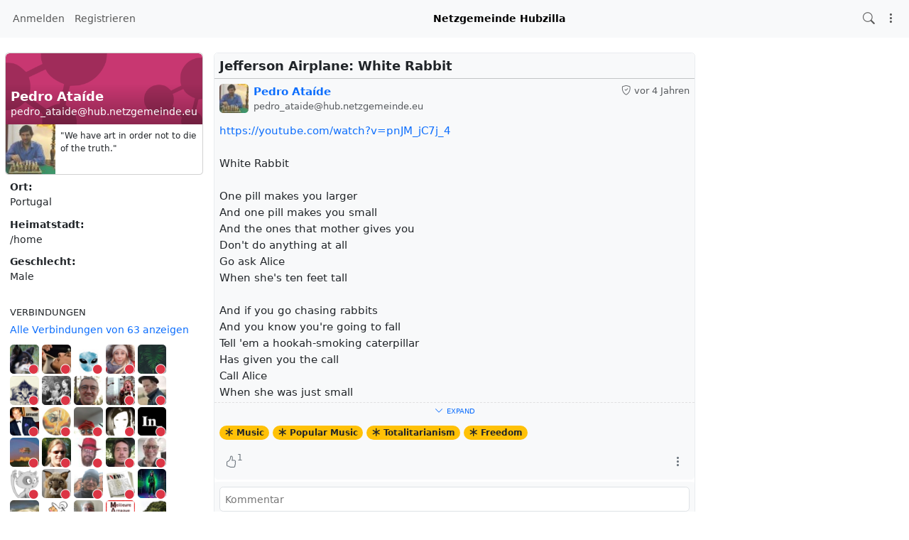

--- FILE ---
content_type: text/html; charset=utf-8
request_url: https://hub.netzgemeinde.eu/channel/pedro_ataide/?cat=Music
body_size: 24725
content:
<!DOCTYPE html >
<html prefix="og: http://ogp.me/ns#" data-bs-theme="light">
<head>
  <title>Pedro Ataíde - pedro_ataide@hub.netzgemeinde.eu</title>
  <script>var baseurl="https://hub.netzgemeinde.eu";</script>
  <meta http-equiv="Content-Type" content="text/html;charset=utf-8" />
<base href="https://hub.netzgemeinde.eu/" />
<meta name="viewport" content="width=device-width, height=device-height, initial-scale=1, user-scalable=0" />

<meta name="application-name" content="hubzilla" />
<meta name="generator" content="hubzilla" />
<meta name="theme-color" content="rgb(248, 249, 250)" />

<link rel="stylesheet" href="https://hub.netzgemeinde.eu/addon/hilite/Text_Highlighter/sample.css?v=10.6.1" type="text/css" media="screen">
<link rel="stylesheet" href="https://hub.netzgemeinde.eu/addon/gallery/lib/photoswipe5/dist/photoswipe.css?v=10.6.1" type="text/css" media="screen">
<link rel="stylesheet" href="https://hub.netzgemeinde.eu/addon/gallery/view/css/gallery.css?v=10.6.1" type="text/css" media="screen">
<link rel="stylesheet" href="https://hub.netzgemeinde.eu/addon/b2tbtn/view/css/b2tbtn.css?v=10.6.1" type="text/css" media="screen">
<link rel="stylesheet" href="https://hub.netzgemeinde.eu/library/jRange/jquery.range.css?v=10.6.1" type="text/css" media="screen">
<link rel="stylesheet" href="https://hub.netzgemeinde.eu/view/css/conversation.css?v=10.6.1" type="text/css" media="screen">
<link rel="stylesheet" href="https://hub.netzgemeinde.eu/view/css/widgets.css?v=10.6.1" type="text/css" media="screen">
<link rel="stylesheet" href="https://hub.netzgemeinde.eu/view/css/colorbox.css?v=10.6.1" type="text/css" media="screen">
<link rel="stylesheet" href="https://hub.netzgemeinde.eu/library/justifiedGallery/justifiedGallery.min.css?v=10.6.1" type="text/css" media="screen">
<link rel="stylesheet" href="https://hub.netzgemeinde.eu/library/datetimepicker/jquery.datetimepicker.css?v=10.6.1" type="text/css" media="screen">
<link rel="stylesheet" href="https://hub.netzgemeinde.eu/vendor/twbs/bootstrap-icons/font/bootstrap-icons.min.css?v=10.6.1" type="text/css" media="screen">
<link rel="stylesheet" href="https://hub.netzgemeinde.eu/library/bootstrap-tagsinput/bootstrap-tagsinput.css?v=10.6.1" type="text/css" media="screen">
<link rel="stylesheet" href="https://hub.netzgemeinde.eu/library/bootstrap-colorpicker/dist/css/bootstrap-colorpicker.min.css?v=10.6.1" type="text/css" media="screen">
<link rel="stylesheet" href="https://hub.netzgemeinde.eu/addon/hsse/sceditor/minified/themes/default.min.css?v=10.6.1" type="text/css" media="screen">
<link rel="stylesheet" href="https://hub.netzgemeinde.eu/addon/hsse/view/css/theme_override.css?v=10.6.1" type="text/css" media="screen">
<link rel="stylesheet" href="https://hub.netzgemeinde.eu/view/css/default.css?v=10.6.1" type="text/css" media="screen">
<link rel="stylesheet" href="https://hub.netzgemeinde.eu/view/theme/redbasic/php/style.css?puid=1072&v=10.6.1" type="text/css" media="screen">

<script>

	var aStr = {

		'delitem'     : "Dieses Element löschen?",
		'itemdel'     : "Item deleted",
		'comment'     : "Kommentar",
		'divgrowmore' : "expand",
		'divgrowless' : "collapse",
		'pwshort'     : "Kennwort zu kurz",
		'pwnomatch'   : "Kennwörter stimmen nicht überein",
		'everybody'   : "alle",
		'passphrase'  : "geheime Passphrase",
		'passhint'    : "Hinweis zur Passphrase",
		'permschange' : "Achtung: Berechtigungen wurden verändert, aber noch nicht gespeichert.",
		'closeAll'    : "Alle schließen",
		'nothingnew'  : "Nichts Neues hier",
		'rating_desc' : "Diesen Kanal bewerten (öffentlich sichtbar)",
		'rating_val'  : "Bewertung",
		'rating_text' : "Beschreibung (optional)",
		'submit'      : "Absenden",
		'linkurl'     : "Gib eine URL ein:",
		'leavethispage' : "Ungespeicherte Änderungen. Bist Du sicher, dass Du diese Seite verlassen möchtest?",
		'location'    : "Ort",
		'lovely'      : "prima",
		'wonderful'   : "wunderbar",
		'fantastic'   : "fantastisch",
		'great'       : "großartig",
		'nick_invld1' : "Deine gewählte Kennung war entweder schon belegt oder ungültig. Bitte nutze unseren Vorschlag (",
		'nick_invld2' : ") oder wähle einen anderen.",
		'nick_valid'  : "Vielen Dank, dieser Spitzname ist zulässig.",
		'name_empty'  : "Eine Kanal-Bezeichnung ist erforderlich.",
		'name_ok1'    : "Dies ist ein(e)",
		'name_ok2'    : "Name des Kanals",
		'to_reply'    : "Zurück zur Antwort",
		'pinned'      : "Pinned",
		'pin_item'    : "Pin to the top",
		'unpin_item'  : "Unpin from the top",
		'dblclick_to_exit_zoom'  : "Double click to exit zoom",

		'monthNames' : [ "Januar","Februar","März","April","Mai","Juni","Juli","August","September","Oktober","November","Dezember" ],
		'monthNamesShort' : [ "Jan","Feb","Mär","Apr","Mai","Jun","Jul","Aug","Sep","Okt","Nov","Dez" ],
		'dayNames' : ["Sonntag","Montag","Dienstag","Mittwoch","Donnerstag","Freitag","Samstag"],
		'dayNamesShort' : ["So","Mo","Di","Mi","Do","Fr","Sa"],
		'today' : "heute",
		'month' : "Monat",
		'week' : "Woche",
		'day' : "Tag",
		'allday' : "Ganztägig",

		// mod cloud
		'download_info' : "Bitte warten während Dein Download vorbereitet wird.",

		// mod register
		'email_not_valid' : "Email address not valid",
		'email_required' : "Benötigt"

	};

</script>


<script src="https://hub.netzgemeinde.eu/view/js/jquery.js?v=10.6.1"></script>
<script src="https://hub.netzgemeinde.eu/library/datetimepicker/jquery.datetimepicker.js?v=10.6.1"></script>
<script src="https://hub.netzgemeinde.eu/library/justifiedGallery/jquery.justifiedGallery.min.js?v=10.6.1"></script>
<script src="https://hub.netzgemeinde.eu/library/sprintf.js/dist/sprintf.min.js?v=10.6.1"></script>
<script src="https://hub.netzgemeinde.eu/library/textcomplete/textcomplete.min.js?v=10.6.1"></script>
<script src="https://hub.netzgemeinde.eu/view/js/autocomplete.js?v=10.6.1"></script>
<script src="https://hub.netzgemeinde.eu/library/readmore.js/readmore.js?v=10.6.1"></script>
<script src="https://hub.netzgemeinde.eu/library/sjcl/sjcl.js?v=10.6.1"></script>
<script src="https://hub.netzgemeinde.eu/library/sodium-plus/dist/sodium-plus.min.js?v=10.6.1"></script>
<script src="https://hub.netzgemeinde.eu/view/js/acl.js?v=10.6.1"></script>
<script src="https://hub.netzgemeinde.eu/view/js/webtoolkit.base64.js?v=10.6.1"></script>
<script src="https://hub.netzgemeinde.eu/view/js/crypto.js?v=10.6.1"></script>
<script src="https://hub.netzgemeinde.eu/library/jRange/jquery.range.js?v=10.6.1"></script>
<script src="https://hub.netzgemeinde.eu/library/colorbox/jquery.colorbox-min.js?v=10.6.1"></script>
<script src="https://hub.netzgemeinde.eu/library/jquery.AreYouSure/jquery.are-you-sure.js?v=10.6.1"></script>
<script src="https://hub.netzgemeinde.eu/library/tableofcontents/jquery.toc.js?v=10.6.1"></script>
<script src="https://hub.netzgemeinde.eu/library/Sortable/Sortable.min.js?v=10.6.1"></script>
<script src="https://hub.netzgemeinde.eu/vendor/twbs/bootstrap/dist/js/bootstrap.bundle.min.js?v=10.6.1"></script>
<script src="https://hub.netzgemeinde.eu/library/bootbox/bootbox.min.js?v=10.6.1"></script>
<script src="https://hub.netzgemeinde.eu/library/bootstrap-tagsinput/bootstrap-tagsinput.js?v=10.6.1"></script>
<script src="https://hub.netzgemeinde.eu/library/bootstrap-colorpicker/dist/js/bootstrap-colorpicker.js?v=10.6.1"></script>
<script src="https://hub.netzgemeinde.eu/addon/hsse/sceditor/minified/sceditor.min.js?v=10.6.1"></script>
<script src="https://hub.netzgemeinde.eu/addon/hsse/sceditor/minified/icons/monocons.js?v=10.6.1"></script>
<script src="https://hub.netzgemeinde.eu/addon/hsse/sceditor/minified/formats/bbcode.js?v=10.6.1"></script>
<script src="https://hub.netzgemeinde.eu/view/theme/redbasic/js/redbasic.js?v=10.6.1"></script>

<link rel="alternate" type="application/atom+xml" title="Beiträge und Kommentare" href="https://hub.netzgemeinde.eu/feed/pedro_ataide" />
<link rel="alternate" type="application/atom+xml" title="Nur Beiträge" href="https://hub.netzgemeinde.eu/feed/pedro_ataide?f=&top=1" />
<link rel="alternate" type="application/json+oembed" href="https://hub.netzgemeinde.eu/oep?f=&url=https%3A%2F%2Fhub.netzgemeinde.eu%2Fchannel%2Fpedro_ataide%2F%3Fcat%3DMusic" title="oembed" />
<link rel="manifest" href="/manifest.json" />
<link rel="shortcut icon" href="https://hub.netzgemeinde.eu/photo/profile/m/1072" />
<link rel="apple-touch-icon" href="/images/app/hz-192.png" />
<link rel="search" href="https://hub.netzgemeinde.eu/opensearch" type="application/opensearchdescription+xml" title="Suche Netzgemeinde/Hubzilla (Hubzilla)" />


<script>
	var lang = 'de-de';
	var updateInterval = 80000;
	var sse_enabled = 1;
	var localUser = false;
	var zid = null;
	var justifiedGalleryActive = false;
		var channelId = 1072;	var auto_save_draft = true;
	var module = 'channel';</script>



<meta name="keywords" content="arts,music,painting,literature,architecture,photography,sculpture,cinematography,animation,astronomy,philosophy,audiophilia,sports,chess,politics,freedom,direct-democracy,free-software,gnu-linux,debian" />
<meta property="og:title" content="Pedro Ataíde">
<meta property="og:image" content="https://hub.netzgemeinde.eu/photo/profile/l/1072">
<meta property="og:image:type" content="">
<meta property="og:description" content="&amp;quot;One must still have chaos in oneself to be able to give birth to a dancing star.&amp;quot;
&amp;quot;We love life, not because we are used to living but because we are used to loving.&amp;quot;
&amp;quot;Without music, life would be a mistake.&amp;quot;
&amp;quot;And those who were seen dancing were thought to be insane by those who could not hear the music.&amp;quot;
“In every real man a child is hidden that wants to play.”
- Friedrich Nietzsche">
<meta property="og:type" content="profile">
<script>

	var bParam_cmd = "https://hub.netzgemeinde.eu/update/channel";

		var conv_mode = 'channel';
	
		var page_mode = 'client';
	
	var bParam_uid = 1072;
	var bParam_gid = 0;
	var bParam_cid = 0;
	var bParam_cmin = (-1);
	var bParam_cmax = (-1);
	var bParam_star = 0;
	var bParam_liked = 0;
	var bParam_conv = 0;
	var bParam_spam = 0;
	var bParam_new = 0;
	var bParam_page = 1;
	var bParam_wall = 1;
	var bParam_list = 0;
	var bParam_fh = 0;
	var bParam_dm = 0;

	var bParam_search = "";
	var bParam_xchan = "";
	var bParam_order = "post";
	var bParam_file = "";
	var bParam_cats = "Music";
	var bParam_tags = "";
	var bParam_dend = "";
	var bParam_dbegin = "";
	var bParam_mid = "";
	var bParam_verb = "";
	var bParam_net = "";
	var bParam_pf = "";
	var bParam_unseen = "";

	function buildCmd() {
		let udargs = ((page_load) ? "/load" : "");
		let bCmd = bParam_cmd + udargs;

		if(bParam_uid) bCmd = bCmd + ((bCmd.includes('?')) ? '&' : '?') + "p=" + bParam_uid;
		if(bParam_cmin != (-1)) bCmd = bCmd + ((bCmd.includes('?')) ? '&' : '?') + "cmin=" + bParam_cmin;
		if(bParam_cmax != (-1)) bCmd = bCmd + ((bCmd.includes('?')) ? '&' : '?') + "cmax=" + bParam_cmax;
		if(bParam_gid != 0) { bCmd = bCmd + ((bCmd.includes('?')) ? '&' : '?') + "gid=" + bParam_gid; } else
		if(bParam_cid != 0) { bCmd = bCmd + ((bCmd.includes('?')) ? '&' : '?') + "cid=" + bParam_cid; }
		if(bParam_star != 0) bCmd = bCmd + ((bCmd.includes('?')) ? '&' : '?') + "star=" + bParam_star;
		if(bParam_liked != 0) bCmd = bCmd + ((bCmd.includes('?')) ? '&' : '?') + "liked=" + bParam_liked;
		if(bParam_conv!= 0) bCmd = bCmd + ((bCmd.includes('?')) ? '&' : '?') + "conv=" + bParam_conv;
		if(bParam_spam != 0) bCmd = bCmd + ((bCmd.includes('?')) ? '&' : '?') + "spam=" + bParam_spam;
		if(bParam_new != 0) bCmd = bCmd + ((bCmd.includes('?')) ? '&' : '?') + "new=" + bParam_new;
		if(bParam_wall != 0) bCmd = bCmd + ((bCmd.includes('?')) ? '&' : '?') + "wall=" + bParam_wall;
		if(bParam_list != 0) bCmd = bCmd + ((bCmd.includes('?')) ? '&' : '?') + "list=" + bParam_list;
		if(bParam_fh != 0) bCmd = bCmd + ((bCmd.includes('?')) ? '&' : '?') + "fh=" + bParam_fh;
		if(bParam_dm != 0) bCmd = bCmd + ((bCmd.includes('?')) ? '&' : '?') + "dm=" + bParam_dm;
		if(bParam_search != "") bCmd = bCmd + ((bCmd.includes('?')) ? '&' : '?') + "search=" + bParam_search;
		if(bParam_xchan != "") bCmd = bCmd + ((bCmd.includes('?')) ? '&' : '?') + "xchan=" + bParam_xchan;
		if(bParam_order != "") bCmd = bCmd + ((bCmd.includes('?')) ? '&' : '?') + "order=" + bParam_order;
		if(bParam_file != "") bCmd = bCmd + ((bCmd.includes('?')) ? '&' : '?') + "file=" + bParam_file;
		if(bParam_cats != "") bCmd = bCmd + ((bCmd.includes('?')) ? '&' : '?') + "cat=" + bParam_cats;
		if(bParam_tags != "") bCmd = bCmd + ((bCmd.includes('?')) ? '&' : '?') + "tag=" + bParam_tags;
		if(bParam_dend != "") bCmd = bCmd + ((bCmd.includes('?')) ? '&' : '?') + "dend=" + bParam_dend;
		if(bParam_dbegin != "") bCmd = bCmd + ((bCmd.includes('?')) ? '&' : '?') + "dbegin=" + bParam_dbegin;
		if(bParam_mid != "") bCmd = bCmd + ((bCmd.includes('?')) ? '&' : '?') + "mid=" + bParam_mid;
		if(bParam_verb != "") bCmd = bCmd + ((bCmd.includes('?')) ? '&' : '?') + "verb=" + bParam_verb;
		if(bParam_net != "") bCmd = bCmd + ((bCmd.includes('?')) ? '&' : '?') + "net=" + bParam_net;
		if(bParam_page != 1) bCmd = bCmd + ((bCmd.includes('?')) ? '&' : '?') + "page=" + bParam_page;
		if(bParam_pf != 0) bCmd = bCmd + ((bCmd.includes('?')) ? '&' : '?') + "pf=" + bParam_pf;
		if(bParam_unseen != 0) bCmd = bCmd + ((bCmd.includes('?')) ? '&' : '?') + "unseen=" + bParam_unseen;
		return(bCmd);
	}

</script>

<script src="/addon/gallery/view/js/gallery.js" type="module"></script><script>$(document).ready(function() { $("#nav-search-text").search_autocomplete('https://hub.netzgemeinde.eu/acl');});</script><script type="text/javascript" src="https://hub.netzgemeinde.eu/addon/openstreetmap/openstreetmap.js"></script>
<script src="https://hub.netzgemeinde.eu/view/js/main.js?v=10.6.1"></script>
<link rel="stylesheet" type="text/css" href="https://hub.netzgemeinde.eu/addon/pageheader/pageheader.css" media="all" />
</head>
<body  >
	

	<header><div id="toast-container" class="vstack gap-3 m-3 position-fixed top-0 end-0"></div>
</header>
	<nav id="navbar-top" class="navbar navbar-expand-lg sticky-top bg-body-tertiary mb-4" >
	<div class="container-fluid flex-nowrap">
				<div class="navbar-text d-lg-none navbar-banner">Netzgemeinde Hubzilla</div>
				<div class="navbar-toggler-right">
						<button id="expand-aside" type="button" class="d-lg-none navbar-toggler border-0">
				<i class="bi bi-arrow-right-circle generic-icons" id="expand-aside-icon"></i>
			</button>
						<button id="menu-btn" class="navbar-toggler border-0" type="button" data-bs-toggle="offcanvas" data-bs-target="#app-bin">
				<i class="bi bi-three-dots-vertical generic-icons"></i>
			</button>
		</div>
		<div class="collapse navbar-collapse justify-content-between" id="navbar-collapse-1">
			<ul class="navbar-nav">
								<li class="nav-item d-lg-flex">
										<a class="nav-link" href="login" title="Anmelden">
						Anmelden
					</a>
									</li>
												<li class="nav-item  d-lg-flex">
					<a class="nav-link" href="register" title="Erzeuge ein Konto">Registrieren</a>
				</li>
											</ul>

			<div class="navbar-text navbar-banner">Netzgemeinde Hubzilla</div>

			<ul id="nav-right" class="navbar-nav">
				<li class="nav-item collapse clearfix" id="nav-search" data-bs-theme="light">
					<form class="form-inline" method="get" action="channel/pedro_ataide" role="search">
						<input class="form-control form-control-sm mt-1 me-2" id="nav-search-text" type="text" value="" placeholder="@name, #tag, ?doc, inhalt" name="search" title="Hub durchsuchen: @Name, !Forum, #Schlagwort, ?Dokumentation, Inhalt" onclick="this.submit();" onblur="closeMenu('nav-search'); openMenu('nav-search-btn');"/>
					</form>
					<div id="nav-search-spinner" class="spinner-wrapper">
						<div class="spinner s"></div>
					</div>
				</li>
				<li class="nav-item" id="nav-search-btn">
					<a class="nav-link" href="#nav-search" title="Hub durchsuchen: @Name, !Forum, #Schlagwort, ?Dokumentation, Inhalt" onclick="openMenu('nav-search'); closeMenu('nav-search-btn'); $('#nav-search-text').focus(); return false;"><i class="bi bi-search generic-icons"></i></a>
				</li>
																<li class="nav-item dropdown" id="app-menu">
					<a class="nav-link" href="#" data-bs-toggle="offcanvas" data-bs-target="#app-bin" aria-controls="app-bin"><i class="bi bi-three-dots-vertical generic-icons"></i></a>
				</li>
			</ul>
		</div>
			</div>
</nav>
<div class="offcanvas offcanvas-end" tabindex="-1" id="app-bin" aria-labelledby="app-bin-label">
	<div class="offcanvas-header">

				<div class="hstack gap-1 d-lg-none pt-1 pb-1">
						<a class="btn btn-primary btn-sm text-white" href="login" title="Anmelden">
				Anmelden
			</a>
									<a class="btn btn-warning btn-sm text-dark" href="register" title="Erzeuge ein Konto">
				Registrieren
			</a>
			
		</div>
		<div class="nav d-lg-flex w-100"></div>
				<div class="hstack gap-1">
						<button id="theme-switch" type="button" class="btn btn-outline-secondary border-0"><i id="theme-switch-icon" class="bi bi-moon"></i></button>
						<button type="button" class="btn-close text-reset" data-bs-dismiss="offcanvas" aria-label="Close"></button>
		</div>

	</div>
	<div class="offcanvas-body">
				<div class="text-uppercase text-muted">
			Channel Apps
		</div>
		<div class="nav nav-pills flex-column">
						<a class="nav-link active" href="https://hub.netzgemeinde.eu/channel/pedro_ataide" title="Statusnachrichten und Beiträge"><i class="bi bi-house generic-icons-nav"></i>Kanal</a>
<a class="nav-link" href="https://hub.netzgemeinde.eu/profile/pedro_ataide" title="Profil-Details"><i class="bi bi-person generic-icons-nav"></i>Über</a>
<a class="nav-link" href="https://hub.netzgemeinde.eu/photos/pedro_ataide" title="Fotoalben"><i class="bi bi-image generic-icons-nav"></i>Fotos</a>
<a class="nav-link" href="https://hub.netzgemeinde.eu/cloud/pedro_ataide" title="Dateien und Speicher"><i class="bi bi-folder generic-icons-nav"></i>Dateien</a>
<a class="nav-link" href="https://hub.netzgemeinde.eu/cal/pedro_ataide" title="Kalender"><i class="bi bi-calendar-date generic-icons-nav"></i>Kalender</a>
<a class="nav-link" href="https://hub.netzgemeinde.eu/gallery/pedro_ataide" title="Fotogalerie"><i class="bi bi-image generic-icons-nav"></i>Galerie</a>

					</div>
								<div class="text-uppercase text-muted nav-link">
			System Apps
		</div>
		<div class="nav nav-pills flex-column">
							<a class="nav-link" href="https://framagit.org/hubzilla/core/issues" data-papp="eyJ2ZXJzaW9uIjoiMyIsInVybCI6Imh0dHBzOlwvXC9mcmFtYWdpdC5vcmdcL2h1YnppbGxh
XC9jb3JlXC9pc3N1ZXMiLCJuYW1lIjoiRmVobGVyIG1lbGRlbiIsInBob3RvIjoiaWNvbjpi
dWciLCJjYXRlZ29yaWVzIjoiU3lzdGVtIiwiZGVzYyI6IlByb3ZpZGVzIGEgbGluayB0byB0
aGUgSHViemlsbGEgYnVnIHRyYWNrZXIuIiwidHlwZSI6InN5c3RlbSIsInBsdWdpbiI6IiJ9
" data-icon="bug" data-url="https://framagit.org/hubzilla/core/issues" data-name="Fehler melden"><i class="generic-icons-nav bi bi-bug"></i>Fehler melden</a>

							<a class="nav-link" href="https://hub.netzgemeinde.eu/help" data-papp="eyJ2ZXJzaW9uIjoiNCIsInVybCI6IiRiYXNldXJsXC9oZWxwIiwibmFtZSI6IkhpbGZlIiwi
cGhvdG8iOiJpY29uOnF1ZXN0aW9uLWxnIiwiY2F0ZWdvcmllcyI6Im5hdl9mZWF0dXJlZF9h
cHAsIFN5c3RlbSIsImRlc2MiOiJUaGUgSHViemlsbGEgaGVscCBwYWdlcy4iLCJ0eXBlIjoi
c3lzdGVtIiwicGx1Z2luIjoiIn0=
" data-icon="question-lg" data-url="https://hub.netzgemeinde.eu/help" data-name="Hilfe"><i class="generic-icons-nav bi bi-question-lg"></i>Hilfe</a>

							<a class="nav-link" href="https://hub.netzgemeinde.eu/qrator" data-papp="eyJ2ZXJzaW9uIjoiMSIsInVybCI6IiRiYXNldXJsXC9xcmF0b3IiLCJuYW1lIjoiUVJhdG9y
IiwicGhvdG8iOiJpY29uOnFyLWNvZGUiLCJ0eXBlIjoic3lzdGVtIiwicGx1Z2luIjoicXJh
dG9yIn0=
" data-icon="qr-code" data-url="https://hub.netzgemeinde.eu/qrator" data-name="QRator"><i class="generic-icons-nav bi bi-qr-code"></i>QRator</a>

							<a class="nav-link" href="https://hub.netzgemeinde.eu/lang" data-papp="eyJ2ZXJzaW9uIjoiNCIsInVybCI6IiRiYXNldXJsXC9sYW5nIiwibmFtZSI6IlNwcmFjaGUi
LCJwaG90byI6Imljb246dHJhbnNsYXRlIiwiY2F0ZWdvcmllcyI6IlN5c3RlbSIsImRlc2Mi
OiJBIHNpbXBsZSBsYW5ndWFnZSBzZWxlY3Rvci4iLCJ0eXBlIjoic3lzdGVtIiwicGx1Z2lu
IjoiIn0=
" data-icon="translate" data-url="https://hub.netzgemeinde.eu/lang" data-name="Sprache"><i class="generic-icons-nav bi bi-translate"></i>Sprache</a>

							<a class="nav-link" href="https://hub.netzgemeinde.eu/search" data-papp="eyJ2ZXJzaW9uIjoiMyIsInVybCI6IiRiYXNldXJsXC9zZWFyY2giLCJuYW1lIjoiU3VjaGUi
LCJwaG90byI6Imljb246c2VhcmNoIiwiZGVzYyI6IkEgc2VwYXJhdGUgc2VhcmNoIGFwcCB0
byBsb29rIHVwIGNvbnRlbnQsIGNoYW5uZWxzLCB0YWdzLCBkb2N1bWVudGF0aW9uIG9yIHJl
bW90ZSBjb250ZW50IGRlcGVuZGluZyBvbiB0aGUgc2VhcmNoIHN0cmluZyBwcmVmaXguIiwi
dHlwZSI6InN5c3RlbSIsInBsdWdpbiI6IiJ9
" data-icon="search" data-url="https://hub.netzgemeinde.eu/search" data-name="Suche"><i class="generic-icons-nav bi bi-search"></i>Suche</a>

							<a class="nav-link" href="https://hub.netzgemeinde.eu/directory" data-papp="eyJ2ZXJzaW9uIjoiNCIsInVybCI6IiRiYXNldXJsXC9kaXJlY3RvcnksICRiYXNldXJsXC9z
ZXR0aW5nc1wvZGlyZWN0b3J5IiwibmFtZSI6IlZlcnplaWNobmlzIiwicGhvdG8iOiJpY29u
OmRpYWdyYW0tMyIsImNhdGVnb3JpZXMiOiJuYXZfZmVhdHVyZWRfYXBwLCBOZXR3b3JraW5n
IiwiZGVzYyI6Ik1lbWJlcnMgZGlyZWN0b3J5IG9mIHRoZSBab3QgbmV0d29yay4iLCJ0eXBl
Ijoic3lzdGVtIiwicGx1Z2luIjoiIn0=
" data-icon="diagram-3" data-url="https://hub.netzgemeinde.eu/directory" data-name="Verzeichnis"><i class="generic-icons-nav bi bi-diagram-3"></i>Verzeichnis</a>

							<a class="nav-link" href="https://hub.netzgemeinde.eu/randprof" data-papp="eyJ2ZXJzaW9uIjoiNCIsInVybCI6IiRiYXNldXJsXC9yYW5kcHJvZiIsIm5hbWUiOiJadWZc
dTAwZTRsbGlnZXIgS2FuYWwiLCJ0YXJnZXQiOiJyYW5kcHJvZiIsInBob3RvIjoiaWNvbjpz
aHVmZmxlIiwiY2F0ZWdvcmllcyI6Ik5ldHdvcmtpbmciLCJkZXNjIjoiVmlzaXQgYSByYW5k
b20gY2hhbm5lbCBpbiB0aGUgbmV0d29yay4iLCJ0eXBlIjoic3lzdGVtIiwicGx1Z2luIjoi
In0=
" data-icon="shuffle" data-url="https://hub.netzgemeinde.eu/randprof" data-name="Zufälliger Kanal"><i class="generic-icons-nav bi bi-shuffle"></i>Zufälliger Kanal</a>

					</div>
			</div>
</div>
	<main>
		<div class="content">
			<div class="columns">
				<aside id="region_1" class="d-none d-lg-block"><div class="aside_spacer_top_left"></div><div class="aside_spacer_left"><div id="left_aside_wrapper" class="aside_wrapper">
<div class="rounded mb-3 vcard-card h-card">
	<div class="card mb-2">
		<div class="position-relative">
			<div id="cover-photo-wrapper" class="overflow-hidden w-100 rounded-top">
				<img class="img-fluid rounded-top" src="https://hub.netzgemeinde.eu/images/default_cover_photos/hubzilla/425.png" alt="" style="">
			</div>
						<div id="profile-cover-text" class="p-2 position-absolute bottom-0 w-100">
				<div class="text-truncate h3 mb-0 lh-sm">
					<strong class="text-white fn p-name">Pedro Ataíde</strong>
				</div>
				<div class="text-truncate">
					<span class="text-white p-adr">pedro_ataide&#x40;hub.netzgemeinde.eu</span>
				</div>
			</div>
						<div class="position-absolute bottom-0 end-0 m-2">
				<a class="profile-edit-side-link text-white" href="profile/pedro_ataide" ><i class="bi bi-box-arrow-up-right" title=""></i></a>
			</div>
					</div>
		<div class="d-flex">
			<div id="profile-photo-wrapper" class="bg-body-secondary rounded rounded-end-0 rounded-top-0 overflow-hidden" style="min-width: 5rem; min-height: 5rem;">
				<img class="u-photo" src="https://hub.netzgemeinde.eu/photo/profile/m/1072?rev=2022-05-25+06%3A31%3A09" alt="Pedro Ataíde" style="width: 5rem; height: 5rem;">
			</div>
						<div class="m-2 small text-break">&quot;We have art in order not to die of the truth.&quot;</div>
					</div>
	</div>
		<div class="vcard rounded ps-2 pe-2">
				<dl class="mb-0 pb-1 rounded">
			<dt class="location-label">Ort:</dt>
			<dd class="adr h-adr">
								<div class="city-state-zip">
					<span class="postal-code p-postal-code"></span>
					<span class="locality p-locality"></span>
				</div>
												<div class="country-name p-country-name">Portugal</div>
							</dd>
		</dl>
						<dl class="mb-0 pb-1 rounded">
			<dt class="hometown-label">Heimatstadt:</dt>
			<dd class="p-hometown">/home</dd>
		</dl>
						<dl class="mb-0 pb-1 rounded">
			<dt class="gender-label">Geschlecht:</dt>
			<dd class="p-gender">Male</dd>
		</dl>
							</div>
			<div style="display:none;">
	<dl class="entity_uid">
 		<dt>Uid</dt>
 		<dd>
			<span class="uid p-uid">api3lC_NjRbIF2t1ixnmf6eMVsrlXLnTdCcMtM1ayol-8udb3B0e-qAiTfpjgTnrRcPNAJKv8S1NTVbnoYNEzAhubnetzgemeindeeu</span>
 		</dd>
	</dl>
	<dl class='entity_nickname'>
		<dt>Nickname</dt>
		<dd>		
			<span class="nickname p-nickname">pedro_ataide</span>
		</dd>
	</dl>
	<dl class='entity_full_name'>
		<dt>Full name</dt>
		<dd>
			<span class='fn p-name'>Pedro Ataíde</span>
		</dd>
	</dl>

	<dl class='entity_first_name'>
		<dt>First name</dt>
		<dd>
		<span class='given_name p-given-name'>Pedro</span>
		</dd>
	</dl>
	<dl class='entity_family_name'>
		<dt>Family name</dt>
		<dd>
		<span class='family_name p-family-name'>Ataíde</span>
		</dd>
	</dl>
	<dl class="entity_url">
		<dt>URL</dt>
		<dd>
			<a href="https://hub.netzgemeinde.eu/" id="pod_location" class="url" rel="me" >https://hub.netzgemeinde.eu/</a>
		</dd>
	</dl>
	<dl class="entity_photo">
		<dt>Photo</dt>
		<dd>
			<img class="photo u-photo avatar" height="300" width="300" src="https://hub.netzgemeinde.eu/photo/profile/300/1072.jpg" />
		</dd>
	</dl>
	<dl class="entity_photo_medium">
		<dt>Photo</dt>
		<dd> 
			<img class="photo u-photo avatar" height="100" width="100" src="https://hub.netzgemeinde.eu/photo/profile/100/1072.jpg" />
		</dd>
	</dl>
	<dl class="entity_photo_small">
		<dt>Photo</dt>
		<dd>
			<img class="photo u-photo avatar" height="50" width="50" src="https://hub.netzgemeinde.eu/photo/profile/50/1072.jpg" />
		</dd>
	</dl>
	<dl class="entity_searchable">
		<dt>Searchable</dt>
		<dd>
			<span class="searchable">true</span>
		</dd>
	</dl>
	<dl class="entity_key">
		<dt>Key</dt>
		<dd>
		<pre class="key">-----BEGIN RSA PUBLIC KEY-----
MIICCgKCAgEAt9s1x+UIVh7wAYxhavcOufL2QRE10RCPV2Wa58BijsPfmByJmhtO
BQs0D9JkUK5ZOKkkGyKEEsuXmeb9fRTEiKclttv0DliGIP2dNQeTGGnaulO4PoU1
LoSknGeTbt/t5ewgSSXCCBE2m1djtPiK5/cXlGFtA1mzRaiCLDQlA2IQ/NUPB3r/
I1e577FHwa1CxE5JAxZtOUcAzUb7SoO1dNjIk8y3vpYe/VHnW/EUemN+xwuDe0wE
4V8PN8qhe4WPi/BQyoJwzzMbThRraQmQtiiP/RbXuVUiSdH/4D/ICYSEDb40Zk3/
KmCMfQo69tWkP7QyaRycU5gJTJ/69zzzwmkhuSoUnQl20fPl28KnCsjnzdxPFvSM
RSTQcL+2ck/k9vwQN70ZYyaLCXfSGAWqXtosgrZGkV/u8dApdLeSAqBzzDpk6XDC
bU51K7Cf4/I4H1NjJUq78V1ASpQerkxvKWXSXiK+VUjGfsFqMVuq9IAimHx9w2JS
GHXsHwiCY+PCzEhbMhfOQR+jIUR588BnXlwUou1qBlXtzk9KgPMynsUdqwAnHNny
ejQ/moHU0NCtdV+qs0kBBlHpas5HfcdNJgPgAOSlEZgTWBFK/H5bo+kr9HobJLvE
YTUHWedWVC+QwpxAhNgUxpUFU3b8Q8JVO2I9ZJY49C9sbdfYh9AZrGcCAwEAAQ==
-----END RSA PUBLIC KEY-----</pre>
		</dd>
	</dl>
</div>
<div class="hcard-addon"></div>
	
</div>

<div id="contact-block" class="widget">
	<h3>Verbindungen</h3>
			<a class="allcontact-link" href="viewconnections/pedro_ataide">Alle Verbindungen von 63 anzeigen</a>
		<div class='contact-block-content'>
			<div class="contact-block-div mpfriend"><a class="contact-block-link mpfriend" href="https://hub.netzgemeinde.eu/chanview?f=&hash=tord_dellsen%40diasp.eu" ><img class="contact-block-img mpfriend" src="https://hub.netzgemeinde.eu/photo/bf3394209592445ea55be347e0116dac-6" title="Sunyata ☸ 👨🏻‍💻 ☮ [tord_dellsen@diasp.eu]" alt="" loading="lazy" /><i class="bi bi-circle-fill oneway-overlay text-danger" title="Akzeptiert: Nichts"></i>
</a></div>

			<div class="contact-block-div mpfriend"><a class="contact-block-link mpfriend" href="https://hub.netzgemeinde.eu/chanview?f=&hash=riveravaldez%40joindiaspora.com" ><img class="contact-block-img mpfriend" src="https://hub.netzgemeinde.eu/photo/60e198576d86fb724e79a1d6e755ccdd-6" title="riveravaldez [riveravaldez@joindiaspora.com]" alt="" loading="lazy" /><i class="bi bi-circle-fill oneway-overlay text-danger" title="Akzeptiert: Nichts"></i>
</a></div>

			<div class="contact-block-div mpfriend"><a class="contact-block-link mpfriend" href="https://hub.netzgemeinde.eu/chanview?f=&hash=sol_o_o_l%40despora.de" ><img class="contact-block-img mpfriend" src="https://hub.netzgemeinde.eu/photo/c43220df-c322-4e0d-baa7-fb155eea16e2-6" title="Sol [sol_o_o_l@despora.de]" alt="" loading="lazy" /><i class="bi bi-circle-fill oneway-overlay text-danger" title="Akzeptiert: Nichts"></i>
</a></div>

			<div class="contact-block-div mpfriend"><a class="contact-block-link mpfriend" href="https://hub.netzgemeinde.eu/chanview?f=&hash=012popxE3zPQ3F_JUIQHMj5Yy4aVtPAeu9ATK8Lx4Sc3iL0JyfhUu8eRyarlpO_RqVhIYPoImJ7Bn3SSOyewTQ" ><img class="contact-block-img mpfriend" src="https://hub.netzgemeinde.eu/photo/7536d175-34fa-4f1c-be1b-f51ca97fb67b-6" title="Susan Rose [susanrose@zotum.net]" alt="" loading="lazy" /><i class="bi bi-circle-fill oneway-overlay text-danger" title="Akzeptiert: Nichts"></i>
</a></div>

			<div class="contact-block-div mpfriend"><a class="contact-block-link mpfriend" href="https://hub.netzgemeinde.eu/chanview?f=&hash=annLGuiXAntt2pDZO8nZfOMuTPvNAvGxLJEF6tyzmnpusP6bOv-QSBDZxXFmJyr_entp4lhTg_vtoHY7Iolzzg" ><img class="contact-block-img mpfriend" src="https://hub.netzgemeinde.eu/photo/profile/s/822" title="jose [saxonaique@hub.netzgemeinde.eu]" alt="" loading="lazy" /><i class="bi bi-circle-fill oneway-overlay text-danger" title="Akzeptiert: Nichts"></i>
</a></div>

			<div class="contact-block-div mpfriend"><a class="contact-block-link mpfriend" href="https://hub.netzgemeinde.eu/chanview?f=&hash=eyom%40diasporasocial.net" ><img class="contact-block-img mpfriend" src="https://hub.netzgemeinde.eu/photo/4ef17f97-6fd3-4d2c-9f3b-2f6a18fe9bb3-6" title="eyome [eyom@diasporasocial.net]" alt="" loading="lazy" /><i class="bi bi-circle-fill oneway-overlay text-danger" title="Akzeptiert: Nichts"></i>
</a></div>

			<div class="contact-block-div mpfriend"><a class="contact-block-link mpfriend" href="https://hub.netzgemeinde.eu/chanview?f=&hash=lurk_doggy_dogg%40sysad.org" ><img class="contact-block-img mpfriend" src="https://hub.netzgemeinde.eu/photo/5929bebf-98fb-4e7c-b0bc-783cbbd4af0b-6" title="UNDUPED Vasudeva Vietcong [lurk_doggy_dogg@sysad.org]" alt="" loading="lazy" /><i class="bi bi-circle-fill oneway-overlay text-danger" title="Akzeptiert: Nichts"></i>
</a></div>

			<div class="contact-block-div mpfriend"><a class="contact-block-link mpfriend" href="https://hub.netzgemeinde.eu/chanview?f=&hash=6HN7VbhKaT2wYbFlq3L0PYWW0RQWi0iqxGibh3LE8WO-PjJL9hIjNROeOpl3_TwB2UsG_Rtv4fYQfUsGSfejVw" ><img class="contact-block-img mpfriend" src="https://hub.netzgemeinde.eu/photo/profile/s/702" title="João Pinheiro [joaopinheiro@zotum.net]" alt="" loading="lazy" /></a></div>

			<div class="contact-block-div mpfriend"><a class="contact-block-link mpfriend" href="https://hub.netzgemeinde.eu/chanview?f=&hash=richpa%40sysad.org" ><img class="contact-block-img mpfriend" src="https://hub.netzgemeinde.eu/photo/99c733eb-f09b-47eb-a62f-ba16e8c862bb-6" title="richpa@sysad.org [richpa@sysad.org]" alt="" loading="lazy" /><i class="bi bi-circle-fill oneway-overlay text-danger" title="Akzeptiert: Nichts"></i>
</a></div>

			<div class="contact-block-div mpfriend"><a class="contact-block-link mpfriend" href="https://hub.netzgemeinde.eu/chanview?f=&hash=gilou%40diaspora-fr.org" ><img class="contact-block-img mpfriend" src="https://hub.netzgemeinde.eu/photo/5d13882f-d6f9-4cef-9ea5-2e645df778eb-6" title="Gilou [gilou@diaspora-fr.org]" alt="" loading="lazy" /><i class="bi bi-circle-fill oneway-overlay text-danger" title="Akzeptiert: Nichts"></i>
</a></div>

			<div class="contact-block-div mpfriend"><a class="contact-block-link mpfriend" href="https://hub.netzgemeinde.eu/chanview?f=&hash=schestowitz%40joindiaspora.com" ><img class="contact-block-img mpfriend" src="https://hub.netzgemeinde.eu/photo/37d6614828b9bc41e2c33de173c3397a-6" title="Dr. Roy Schestowitz (罗伊) [schestowitz@joindiaspora.com]" alt="" loading="lazy" /><i class="bi bi-circle-fill oneway-overlay text-danger" title="Akzeptiert: Nichts"></i>
</a></div>

			<div class="contact-block-div mpfriend"><a class="contact-block-link mpfriend" href="https://hub.netzgemeinde.eu/chanview?f=&hash=cranston%40sysad.org" ><img class="contact-block-img mpfriend" src="https://hub.netzgemeinde.eu/photo/e7df3973-9ac1-4a52-ab28-dd0dffeaeda0-6" title="cranston@sysad.org [cranston@sysad.org]" alt="" loading="lazy" /><i class="bi bi-circle-fill oneway-overlay text-danger" title="Akzeptiert: Nichts"></i>
</a></div>

			<div class="contact-block-div mpfriend"><a class="contact-block-link mpfriend" href="https://hub.netzgemeinde.eu/chanview?f=&hash=baptist_joshua_on_youtube%40sysad.org" ><img class="contact-block-img mpfriend" src="https://hub.netzgemeinde.eu/photo/1c6f95b2-d26f-4e05-81e5-e7c270bb9394-6" title="baptist_joshua_on_youtube@sysad.org [baptist_joshua_on_youtube@sysad.org]" alt="" loading="lazy" /><i class="bi bi-circle-fill oneway-overlay text-danger" title="Akzeptiert: Nichts"></i>
</a></div>

			<div class="contact-block-div mpfriend"><a class="contact-block-link mpfriend" href="https://hub.netzgemeinde.eu/chanview?f=&hash=schoko_minza%40pod.geraspora.de" ><img class="contact-block-img mpfriend" src="https://hub.netzgemeinde.eu/photo/bed696f48cde63ce8bc082c35809add1-6" title="Schoko Minza [schoko_minza@pod.geraspora.de]" alt="" loading="lazy" /><i class="bi bi-circle-fill oneway-overlay text-danger" title="Akzeptiert: Nichts"></i>
</a></div>

			<div class="contact-block-div mpfriend"><a class="contact-block-link mpfriend" href="https://hub.netzgemeinde.eu/chanview?f=&hash=intercept%40social.gibberfish.org" ><img class="contact-block-img mpfriend" src="https://hub.netzgemeinde.eu/photo/e714b65b-79f8-464c-bed9-51139bca5762-6" title="The Intercept (unofficial) [intercept@social.gibberfish.org]" alt="" loading="lazy" /><i class="bi bi-circle-fill oneway-overlay text-danger" title="Akzeptiert: Nichts"></i>
</a></div>

			<div class="contact-block-div mpfriend"><a class="contact-block-link mpfriend" href="https://hub.netzgemeinde.eu/chanview?f=&hash=steelnomad%40diasp.org" ><img class="contact-block-img mpfriend" src="https://hub.netzgemeinde.eu/photo/d04d73ef59c09f25962a11eb61efa630-6" title="steelnomad@diasp.org [steelnomad@diasp.org]" alt="" loading="lazy" /><i class="bi bi-circle-fill oneway-overlay text-danger" title="Akzeptiert: Nichts"></i>
</a></div>

			<div class="contact-block-div mpfriend"><a class="contact-block-link mpfriend" href="https://hub.netzgemeinde.eu/chanview?f=&hash=wazoox%40diasp.eu" ><img class="contact-block-img mpfriend" src="https://hub.netzgemeinde.eu/photo/09b12a8d8f2fa93c10ce09cfb42d549c-6" title="Emmanuel Florac [wazoox@diasp.eu]" alt="" loading="lazy" /><i class="bi bi-circle-fill oneway-overlay text-danger" title="Akzeptiert: Nichts"></i>
</a></div>

			<div class="contact-block-div mpfriend"><a class="contact-block-link mpfriend" href="https://hub.netzgemeinde.eu/chanview?f=&hash=ubuntourist%40wk3.org" ><img class="contact-block-img mpfriend" src="https://hub.netzgemeinde.eu/photo/d5ac2163b2d58453bcfcb225c0d9ed90-6" title="Kevin Cole [ubuntourist@wk3.org]" alt="" loading="lazy" /><i class="bi bi-circle-fill oneway-overlay text-danger" title="Akzeptiert: Nichts"></i>
</a></div>

			<div class="contact-block-div mpfriend"><a class="contact-block-link mpfriend" href="https://hub.netzgemeinde.eu/chanview?f=&hash=jrepin%40joindiaspora.com" ><img class="contact-block-img mpfriend" src="https://hub.netzgemeinde.eu/photo/fd4d4c48e96ac86ee450eb2081e93c33-6" title="Jure Repinc [jrepin@joindiaspora.com]" alt="" loading="lazy" /><i class="bi bi-circle-fill oneway-overlay text-danger" title="Akzeptiert: Nichts"></i>
</a></div>

			<div class="contact-block-div mpfriend"><a class="contact-block-link mpfriend" href="https://hub.netzgemeinde.eu/chanview?f=&hash=_MaAmzDPVpfImiKFlbXiiep2G9PQ8zXI_NunG9TlBircBpglMsGROG25oIlh0N0re3JzSuqSk5U6J7heBnSfeg" ><img class="contact-block-img mpfriend" src="https://hub.netzgemeinde.eu/photo/a193f62a-eb01-43de-b330-4f656b2f5ebd-6" title="Philip Setnik [philsetnik@zotum.net]" alt="" loading="lazy" /><i class="bi bi-circle-fill oneway-overlay text-danger" title="Akzeptiert: Nichts"></i>
</a></div>

			<div class="contact-block-div mpfriend"><a class="contact-block-link mpfriend" href="https://hub.netzgemeinde.eu/chanview?f=&hash=mnbain%40joindiaspora.com" ><img class="contact-block-img mpfriend" src="https://hub.netzgemeinde.eu/addon/cavatar/cache/cavatar-48.png" title="Michael Bain [mnbain@joindiaspora.com]" alt="" loading="lazy" /><i class="bi bi-circle-fill oneway-overlay text-danger" title="Akzeptiert: Nichts"></i>
</a></div>

			<div class="contact-block-div mpfriend"><a class="contact-block-link mpfriend" href="https://hub.netzgemeinde.eu/chanview?f=&hash=eckyh%40nerdpol.ch" ><img class="contact-block-img mpfriend" src="https://hub.netzgemeinde.eu/photo/9cb1cb2d242bb68753b00015da07a8d4-6" title="Ecky H [eckyh@nerdpol.ch]" alt="" loading="lazy" /><i class="bi bi-circle-fill oneway-overlay text-danger" title="Akzeptiert: Nichts"></i>
</a></div>

			<div class="contact-block-div mpfriend"><a class="contact-block-link mpfriend" href="https://hub.netzgemeinde.eu/chanview?f=&hash=serge_arbiol%40societas.online" ><img class="contact-block-img mpfriend" src="https://hub.netzgemeinde.eu/photo/28c6ad30-e131-4e65-a29b-3fb20fd32593-6" title="Serge Arbiol [serge_arbiol@societas.online]" alt="" loading="lazy" /><i class="bi bi-circle-fill oneway-overlay text-danger" title="Akzeptiert: Nichts"></i>
</a></div>

			<div class="contact-block-div mpfriend"><a class="contact-block-link mpfriend" href="https://hub.netzgemeinde.eu/chanview?f=&hash=actapopuli%40friendica.vrije-mens.org" ><img class="contact-block-img mpfriend" src="https://hub.netzgemeinde.eu/photo/bdc7e2fb-5f40-4119-8b8e-7005c5de14de-6" title="Acta Populi [actapopuli@friendica.vrije-mens.org]" alt="" loading="lazy" /><i class="bi bi-circle-fill oneway-overlay text-danger" title="Akzeptiert: Nichts"></i>
</a></div>

			<div class="contact-block-div mpfriend"><a class="contact-block-link mpfriend" href="https://hub.netzgemeinde.eu/chanview?f=&hash=anonymiss%40despora.de" ><img class="contact-block-img mpfriend" src="https://hub.netzgemeinde.eu/photo/a48bd42ea305a9cd3e8d1928603d10fd-6" title="anonymiss [anonymiss@despora.de]" alt="" loading="lazy" /><i class="bi bi-circle-fill oneway-overlay text-danger" title="Akzeptiert: Nichts"></i>
</a></div>

			<div class="contact-block-div mpfriend"><a class="contact-block-link mpfriend" href="https://hub.netzgemeinde.eu/chanview?f=&hash=wurstaufbrot%40pod.geraspora.de" ><img class="contact-block-img mpfriend" src="https://hub.netzgemeinde.eu/photo/43f5f3a247292f60c07d581601ef7f64-6" title="N. E. Felibata 👽 [wurstaufbrot@pod.geraspora.de]" alt="" loading="lazy" /><i class="bi bi-circle-fill oneway-overlay text-danger" title="Akzeptiert: Nichts"></i>
</a></div>

			<div class="contact-block-div mpfriend"><a class="contact-block-link mpfriend" href="https://hub.netzgemeinde.eu/chanview?f=&hash=x8CG6mmqhY1RxPeDy9FrD7cRhwerkSe8ykz9Z0LoS8ysZ5e9Yr04n9IK2SVNh_InatP-RHg6XRK4SYqsdYlOVg" ><img class="contact-block-img mpfriend" src="https://hub.netzgemeinde.eu/photo/profile/s/501" title="Diana Soares [diana_soares@hub.netzgemeinde.eu]" alt="" loading="lazy" /></a></div>

			<div class="contact-block-div mpfriend"><a class="contact-block-link mpfriend" href="https://hub.netzgemeinde.eu/chanview?f=&hash=N_iPZZmrnf6AOpeGrIauTK8rJhu7vzPLRmtuH1s1So_PNp5s_VGcf6vJSwwpe68gdHk_UvgAw2WkL1Ew85SIzw" ><img class="contact-block-img mpfriend" src="https://hub.netzgemeinde.eu/photo/a09d2741-b1af-437c-9231-306259dba8bb-6" title="Manuel JF [manuel-jf@hub.volse.no]" alt="" loading="lazy" /></a></div>

			<div class="contact-block-div mpfriend"><a class="contact-block-link mpfriend" href="https://hub.netzgemeinde.eu/chanview?f=&hash=nissuak%40diaspora.psyco.fr" ><img class="contact-block-img mpfriend" src="https://hub.netzgemeinde.eu/photo/85ddd9f8-e25f-45ec-afbc-730015bf6f22-6" title="nissuak@diaspora.psyco.fr [nissuak@diaspora.psyco.fr]" alt="" loading="lazy" /><i class="bi bi-circle-fill oneway-overlay text-danger" title="Akzeptiert: Nichts"></i>
</a></div>

			<div class="contact-block-div mpfriend"><a class="contact-block-link mpfriend" href="https://hub.netzgemeinde.eu/chanview?f=&hash=mkwadee%40diasp.eu" ><img class="contact-block-img mpfriend" src="https://hub.netzgemeinde.eu/photo/be333bf053cca6451a911c1697179d37-6" title="Khurram Wadee [mkwadee@diasp.eu]" alt="" loading="lazy" /><i class="bi bi-circle-fill oneway-overlay text-danger" title="Akzeptiert: Nichts"></i>
</a></div>

			<div class="contact-block-div mpfriend"><a class="contact-block-link mpfriend" href="https://hub.netzgemeinde.eu/chanview?f=&hash=dabascht%40pod.geraspora.de" ><img class="contact-block-img mpfriend" src="https://hub.netzgemeinde.eu/photo/5de96e813cad82b4c52b57e7755dc380-6" title="Pinkuin Baŝto [dabascht@pod.geraspora.de]" alt="" loading="lazy" /><i class="bi bi-circle-fill oneway-overlay text-danger" title="Akzeptiert: Nichts"></i>
</a></div>

			<div class="contact-block-div mpfriend"><a class="contact-block-link mpfriend" href="https://hub.netzgemeinde.eu/chanview?f=&hash=lulubellile%40diaspora.psyco.fr" ><img class="contact-block-img mpfriend" src="https://hub.netzgemeinde.eu/addon/cavatar/cache/cavatar-48.png" title="lulubellile@diaspora.psyco.fr [lulubellile@diaspora.psyco.fr]" alt="" loading="lazy" /><i class="bi bi-circle-fill oneway-overlay text-danger" title="Akzeptiert: Nichts"></i>
</a></div>

			<div class="contact-block-div mpfriend"><a class="contact-block-link mpfriend" href="https://hub.netzgemeinde.eu/chanview?f=&hash=theaitetos%40sysad.org" ><img class="contact-block-img mpfriend" src="https://hub.netzgemeinde.eu/photo/0b921b12-af1b-461d-b9e1-c910a6be631c-6" title="Theaitetos (Рцяэыоод) [theaitetos@sysad.org]" alt="" loading="lazy" /><i class="bi bi-circle-fill oneway-overlay text-danger" title="Akzeptiert: Nichts"></i>
</a></div>

			<div class="contact-block-div mpfriend"><a class="contact-block-link mpfriend" href="https://hub.netzgemeinde.eu/chanview?f=&hash=mwette%40diaspora.psyco.fr" ><img class="contact-block-img mpfriend" src="https://hub.netzgemeinde.eu/photo/aead9772-7c85-46f2-be48-4cb7013c637d-6" title="Mwette BDNZS ✻ [mwette@diaspora.psyco.fr]" alt="" loading="lazy" /><i class="bi bi-circle-fill oneway-overlay text-danger" title="Akzeptiert: Nichts"></i>
</a></div>

			<div class="contact-block-div mpfriend"><a class="contact-block-link mpfriend" href="https://hub.netzgemeinde.eu/chanview?f=&hash=tuco%40diaspora-fr.org" ><img class="contact-block-img mpfriend" src="https://hub.netzgemeinde.eu/photo/1937f457-91a5-4ae3-847e-131d645dfe1a-6" title="Pedro Terra [tuco@diaspora-fr.org]" alt="" loading="lazy" /><i class="bi bi-circle-fill oneway-overlay text-danger" title="Akzeptiert: Nichts"></i>
</a></div>

			<div class="contact-block-div mpfriend"><a class="contact-block-link mpfriend" href="https://hub.netzgemeinde.eu/chanview?f=&hash=nanook%40friendica.eskimo.com" ><img class="contact-block-img mpfriend" src="https://hub.netzgemeinde.eu/photo/1d09dcb7-4e2f-4be9-a42b-fee4bcbbdc64-6" title="Nanook [nanook@friendica.eskimo.com]" alt="" loading="lazy" /><i class="bi bi-circle-fill oneway-overlay text-danger" title="Akzeptiert: Nichts"></i>
</a></div>

		</div>
	</div>
<div class="clear"></div>






<div id="categories-sidebar" class="widget">
	<h3>Kategorien</h3>
	<div id="categories-sidebar-desc"></div>

	<ul class="nav nav-pills flex-column">
		<li class="nav-item"><a href="channel/pedro_ataide/" class="nav-link">Alles</a></li>
				<li class="nav-item"><a  href="channel/pedro_ataide//?cat=Astronomy" class="nav-link">Astronomy</a></li>
				<li class="nav-item"><a  href="channel/pedro_ataide//?cat=Capitalism" class="nav-link">Capitalism</a></li>
				<li class="nav-item"><a  href="channel/pedro_ataide//?cat=Classical%20Music" class="nav-link">Classical Music</a></li>
				<li class="nav-item"><a  href="channel/pedro_ataide//?cat=Covid-19" class="nav-link">Covid-19</a></li>
				<li class="nav-item"><a  href="channel/pedro_ataide//?cat=Cybersecurity" class="nav-link">Cybersecurity</a></li>
				<li class="nav-item"><a  href="channel/pedro_ataide//?cat=Democracy" class="nav-link">Democracy</a></li>
				<li class="nav-item"><a  href="channel/pedro_ataide//?cat=Drawing" class="nav-link">Drawing</a></li>
				<li class="nav-item"><a  href="channel/pedro_ataide//?cat=Ecology" class="nav-link">Ecology</a></li>
				<li class="nav-item"><a  href="channel/pedro_ataide//?cat=Economy" class="nav-link">Economy</a></li>
				<li class="nav-item"><a  href="channel/pedro_ataide//?cat=European%20Union" class="nav-link">European Union</a></li>
				<li class="nav-item"><a  href="channel/pedro_ataide//?cat=Freedom" class="nav-link">Freedom</a></li>
				<li class="nav-item"><a  href="channel/pedro_ataide//?cat=Freedom%20of%20Speech" class="nav-link">Freedom of Speech</a></li>
				<li class="nav-item"><a  href="channel/pedro_ataide//?cat=Fundamental%20Rights" class="nav-link">Fundamental Rights</a></li>
				<li class="nav-item"><a  href="channel/pedro_ataide//?cat=Globalism" class="nav-link">Globalism</a></li>
				<li class="nav-item"><a  href="channel/pedro_ataide//?cat=History" class="nav-link">History</a></li>
				<li class="nav-item"><a  href="channel/pedro_ataide//?cat=Humour" class="nav-link">Humour</a></li>
				<li class="nav-item"><a  href="channel/pedro_ataide//?cat=Imperialism" class="nav-link">Imperialism</a></li>
				<li class="nav-item"><a  href="channel/pedro_ataide//?cat=Informatics" class="nav-link">Informatics</a></li>
				<li class="nav-item"><a  href="channel/pedro_ataide//?cat=Islam" class="nav-link">Islam</a></li>
				<li class="nav-item"><a  href="channel/pedro_ataide//?cat=Law" class="nav-link">Law</a></li>
				<li class="nav-item"><a  href="channel/pedro_ataide//?cat=Media" class="nav-link">Media</a></li>
				<li class="nav-item"><a  href="channel/pedro_ataide//?cat=Misogyny" class="nav-link">Misogyny</a></li>
				<li class="nav-item"><a  href="channel/pedro_ataide//?cat=Music" class="nav-link active">Music</a></li>
				<li class="nav-item"><a  href="channel/pedro_ataide//?cat=Nationalism" class="nav-link">Nationalism</a></li>
				<li class="nav-item"><a  href="channel/pedro_ataide//?cat=Neo-feudalism" class="nav-link">Neo-feudalism</a></li>
				<li class="nav-item"><a  href="channel/pedro_ataide//?cat=Painting" class="nav-link">Painting</a></li>
				<li class="nav-item"><a  href="channel/pedro_ataide//?cat=Philosophy" class="nav-link">Philosophy</a></li>
				<li class="nav-item"><a  href="channel/pedro_ataide//?cat=Photography" class="nav-link">Photography</a></li>
				<li class="nav-item"><a  href="channel/pedro_ataide//?cat=Politics" class="nav-link">Politics</a></li>
				<li class="nav-item"><a  href="channel/pedro_ataide//?cat=Popular%20Music" class="nav-link">Popular Music</a></li>
				<li class="nav-item"><a  href="channel/pedro_ataide//?cat=Portugal" class="nav-link">Portugal</a></li>
				<li class="nav-item"><a  href="channel/pedro_ataide//?cat=Propaganda" class="nav-link">Propaganda</a></li>
				<li class="nav-item"><a  href="channel/pedro_ataide//?cat=Quotes" class="nav-link">Quotes</a></li>
				<li class="nav-item"><a  href="channel/pedro_ataide//?cat=Racism" class="nav-link">Racism</a></li>
				<li class="nav-item"><a  href="channel/pedro_ataide//?cat=Refugees" class="nav-link">Refugees</a></li>
				<li class="nav-item"><a  href="channel/pedro_ataide//?cat=Sculpture" class="nav-link">Sculpture</a></li>
				<li class="nav-item"><a  href="channel/pedro_ataide//?cat=Society" class="nav-link">Society</a></li>
				<li class="nav-item"><a  href="channel/pedro_ataide//?cat=Software" class="nav-link">Software</a></li>
				<li class="nav-item"><a  href="channel/pedro_ataide//?cat=Terrorism" class="nav-link">Terrorism</a></li>
				<li class="nav-item"><a  href="channel/pedro_ataide//?cat=Totalitarianism" class="nav-link">Totalitarianism</a></li>
				<li class="nav-item"><a  href="channel/pedro_ataide//?cat=Xenophobia" class="nav-link">Xenophobia</a></li>
			</ul>

</div>

	<div class="tagblock widget">
	<h3>Schlagwörter</h3>
	<div class="tags text-center">
				<span class="tag3">#</span><a href="https://hub.netzgemeinde.eu/channel/pedro_ataide?tag=Cartoons" class="tag3">Cartoons</a>
				<span class="tag2">#</span><a href="https://hub.netzgemeinde.eu/channel/pedro_ataide?tag=ClassicalMusic" class="tag2">ClassicalMusic</a>
				<span class="tag2">#</span><a href="https://hub.netzgemeinde.eu/channel/pedro_ataide?tag=Composers" class="tag2">Composers</a>
				<span class="tag2">#</span><a href="https://hub.netzgemeinde.eu/channel/pedro_ataide?tag=Corruption" class="tag2">Corruption</a>
				<span class="tag1">#</span><a href="https://hub.netzgemeinde.eu/channel/pedro_ataide?tag=Covid-19" class="tag1">Covid-19</a>
				<span class="tag6">#</span><a href="https://hub.netzgemeinde.eu/channel/pedro_ataide?tag=Democracy" class="tag6">Democracy</a>
				<span class="tag1">#</span><a href="https://hub.netzgemeinde.eu/channel/pedro_ataide?tag=Dieselgate" class="tag1">Dieselgate</a>
				<span class="tag4">#</span><a href="https://hub.netzgemeinde.eu/channel/pedro_ataide?tag=Drawing" class="tag4">Drawing</a>
				<span class="tag1">#</span><a href="https://hub.netzgemeinde.eu/channel/pedro_ataide?tag=Ecology" class="tag1">Ecology</a>
				<span class="tag1">#</span><a href="https://hub.netzgemeinde.eu/channel/pedro_ataide?tag=Equality" class="tag1">Equality</a>
				<span class="tag5">#</span><a href="https://hub.netzgemeinde.eu/channel/pedro_ataide?tag=EuropeanUnion" class="tag5">EuropeanUnion</a>
				<span class="tag7">#</span><a href="https://hub.netzgemeinde.eu/channel/pedro_ataide?tag=Freedom" class="tag7">Freedom</a>
				<span class="tag5">#</span><a href="https://hub.netzgemeinde.eu/channel/pedro_ataide?tag=FreedomOfSpeech" class="tag5">FreedomOfSpeech</a>
				<span class="tag2">#</span><a href="https://hub.netzgemeinde.eu/channel/pedro_ataide?tag=HumanRights" class="tag2">HumanRights</a>
				<span class="tag7">#</span><a href="https://hub.netzgemeinde.eu/channel/pedro_ataide?tag=humour" class="tag7">humour</a>
				<span class="tag6">#</span><a href="https://hub.netzgemeinde.eu/channel/pedro_ataide?tag=Islam" class="tag6">Islam</a>
				<span class="tag4">#</span><a href="https://hub.netzgemeinde.eu/channel/pedro_ataide?tag=Muhammad" class="tag4">Muhammad</a>
				<span class="tag3">#</span><a href="https://hub.netzgemeinde.eu/channel/pedro_ataide?tag=Music" class="tag3">Music</a>
				<span class="tag9">#</span><a href="https://hub.netzgemeinde.eu/channel/pedro_ataide?tag=Politics" class="tag9">Politics</a>
				<span class="tag1">#</span><a href="https://hub.netzgemeinde.eu/channel/pedro_ataide?tag=Sarcasm" class="tag1">Sarcasm</a>
				<span class="tag9">#</span><a href="https://hub.netzgemeinde.eu/channel/pedro_ataide?tag=Society" class="tag9">Society</a>
				<span class="tag2">#</span><a href="https://hub.netzgemeinde.eu/channel/pedro_ataide?tag=Terrorism" class="tag2">Terrorism</a>
				<span class="tag5">#</span><a href="https://hub.netzgemeinde.eu/channel/pedro_ataide?tag=Totalitarianism" class="tag5">Totalitarianism</a>
				<span class="tag1">#</span><a href="https://hub.netzgemeinde.eu/channel/pedro_ataide?tag=Volkswagen" class="tag1">Volkswagen</a>
			</div>
  </div>



</div></div></aside>
				<section id="region_2">
<div id="live-channel"></div>
<script> var profile_uid = 1072; var netargs = '?f='; var profile_page = 1; divmore_height = 400;</script>
<noscript><div id="threads-begin"></div>
	<div id="thread-wrapper-29322077" class="thread-wrapper toplevel_item generic-content-wrapper h-entry clearfix" data-b64mids='["f151a5a0-bc3e-4b0c-bc40-129a606b3b78"]'>
		<a name="item_29322077" ></a>
		<div class="wall-item-outside-wrapper" id="wall-item-outside-wrapper-29322077" >
			<div class="rounded wall-item-content-wrapper" id="wall-item-content-wrapper-29322077">
																<div class="p-2 wall-item-title h3 rounded-top" id="wall-item-title-29322077">
					Jefferson Airplane: White Rabbit				</div>
								<hr class="m-0">
												<div class="p-2 wall-item-head clearfix">
					<div class="lh-sm text-end float-end">
						<div class="wall-item-ago text-body-secondary" id="wall-item-ago-29322077">
																												<i class="bi bi-shield-check" title="Signatur überprüft"></i>
																																			<small class="autotime" title="2022-01-03T05:11:47+01:00"><time class="dt-published" datetime="2022-01-03T05:11:47+01:00">2022-01-03 05:11:47</time></small>
						</div>
																	</div>
					<div class="float-start wall-item-info pe-2" id="wall-item-info-29322077" >
						<div class="wall-item-photo-wrapper h-card p-author" id="wall-item-photo-wrapper-29322077">
														<img src="https://hub.netzgemeinde.eu/photo/profile/s/1072" class="fakelink wall-item-photo u-photo p-name" id="wall-item-photo-29322077" alt="Pedro Ataíde" loading="lazy" data-bs-toggle="dropdown" />
																					<i class="bi bi-caret-down-fill wall-item-photo-caret cursor-pointer" data-bs-toggle="dropdown"></i>
							<div class="dropdown-menu">
																<a class="dropdown-item" href="https://hub.netzgemeinde.eu/chanview?f=&hash=p0KCjCSBG8iIPc2DTTM6lvXL1MRyCP9kOrC782bqfq9ofhswzuy2MEHiGcr2Km7GNrolVhyQh0Ozagofr1XdZw"  title="Profil ansehen">Profil ansehen</a>
															</div>
													</div>
					</div>
					<div class="wall-item-author">
												<div class="text-truncate">
							<a href="https://hub.netzgemeinde.eu/chanview?f=&hash=p0KCjCSBG8iIPc2DTTM6lvXL1MRyCP9kOrC782bqfq9ofhswzuy2MEHiGcr2Km7GNrolVhyQh0Ozagofr1XdZw" class="lh-sm wall-item-name-link u-url"><span class="wall-item-name" id="wall-item-name-29322077" ><bdi>Pedro Ataíde</bdi></span></a>						</div>
						<small class="lh-sm text-truncate d-block wall-item-addr text-body-secondary">pedro_ataide@hub.netzgemeinde.eu</small>
					</div>
				</div>
												<div class="p-2 wall-item-content clearfix" id="wall-item-content-29322077">
					<div class="wall-item-body e-content" id="wall-item-body-29322077">
						<span class='clearfix d-block oembed error'><a href='https://youtube.com/watch?v=pnJM_jC7j_4' rel='oembed'>https://youtube.com/watch?v=pnJM_jC7j_4</a><br /></span><br />White Rabbit<br /><br />One pill makes you larger<br />And one pill makes you small<br />And the ones that mother gives you<br />Don't do anything at all<br />Go ask Alice<br />When she's ten feet tall<br /><br />And if you go chasing rabbits<br />And you know you're going to fall<br />Tell 'em a hookah-smoking caterpillar<br />Has given you the call<br />Call Alice<br />When she was just small<br /><br />When the men on the chessboard<br />Get up and tell you where to go<br />And you've just had some kind of mushroom<br />And your mind is moving low<br />Go ask Alice<br />I think she'll know<br /><br />When logic and proportion<br />Have fallen sloppy dead<br />And the White Knight is talking backwards<br />And the Red Queen's off with her head<br />Remember what the dormouse said<br />Feed your head<br />Feed your head<br /><br />#<a class="zrl"  href="https://hub.netzgemeinde.eu/search?tag=Music" target="_blank" rel="nofollow noopener">Music</a> #<a class="zrl"  href="https://hub.netzgemeinde.eu/search?tag=PopMusic" target="_blank" rel="nofollow noopener">PopMusic</a> #<a class="zrl"  href="https://hub.netzgemeinde.eu/search?tag=JeffersonAirplane" target="_blank" rel="nofollow noopener">JeffersonAirplane</a> #<a class="zrl"  href="https://hub.netzgemeinde.eu/search?tag=Totalitarianism" target="_blank" rel="nofollow noopener">Totalitarianism</a> #<a class="zrl"  href="https://hub.netzgemeinde.eu/search?tag=Freedom" target="_blank" rel="nofollow noopener">Freedom</a>
					</div>
				</div>
												<div class="p-2 wall-item-tools clearfix">
					<div class="body-tags">
						<span class="tag">  <!--div class="categorytags"-->
<span class="item-category badge rounded-pill bg-warning text-dark"><i class="bi bi-asterisk"></i>&nbsp;<a class="text-dark" href="https://hub.netzgemeinde.eu/channel/pedro_ataide?f=&cat=Music">Music</a></span>
<span class="item-category badge rounded-pill bg-warning text-dark"><i class="bi bi-asterisk"></i>&nbsp;<a class="text-dark" href="https://hub.netzgemeinde.eu/channel/pedro_ataide?f=&cat=Popular+Music">Popular Music</a></span>
<span class="item-category badge rounded-pill bg-warning text-dark"><i class="bi bi-asterisk"></i>&nbsp;<a class="text-dark" href="https://hub.netzgemeinde.eu/channel/pedro_ataide?f=&cat=Totalitarianism">Totalitarianism</a></span>
<span class="item-category badge rounded-pill bg-warning text-dark"><i class="bi bi-asterisk"></i>&nbsp;<a class="text-dark" href="https://hub.netzgemeinde.eu/channel/pedro_ataide?f=&cat=Freedom">Freedom</a></span>
<!--/div-->

 </span>
					</div>
				</div>
								<div class="p-2 wall-item-tools d-flex justify-content-between">
					<div class="wall-item-tools-left hstack gap-1" id="wall-item-tools-left-29322077">
																								<button type="button" title="1 Gefällt mir" class="btn btn-sm btn-link link-secondary wall-item-reaction wall-item-like" id="wall-item-like-29322077" data-item-id="29322077" data-item-mid="https://hub.netzgemeinde.eu/item/f151a5a0-bc3e-4b0c-bc40-129a606b3b78" data-item-verb="like" data-item-parent="29322077" data-item-uuid="f151a5a0-bc3e-4b0c-bc40-129a606b3b78" data-item-reaction-count="1">
							<i class="bi bi-hand-thumbs-up generic-icons"></i><span style="display: inline-block; margin-top: -.25rem;" class="align-top">1</span>						</button>
																																										<div class="">
							<div id="like-rotator-29322077" class="spinner-wrapper">
								<div class="spinner s"></div>
							</div>
						</div>
					</div>
					<div class="wall-item-tools-right hstack gap-1" id="wall-item-tools-right-29322077">
																														<div class="">
							<button type="button" class="btn btn-sm btn-link link-secondary" data-bs-toggle="dropdown" id="wall-item-menu-29322077">
								<i class="bi bi-three-dots-vertical generic-icons"></i>
							</button>
							<div class="dropdown-menu dropdown-menu-end" role="menu" aria-labelledby="wall-item-menu-29322077">
																								<a class="dropdown-item" href="https://hub.netzgemeinde.eu/item/f151a5a0-bc3e-4b0c-bc40-129a606b3b78" title="Link zur Quelle" class="u-url"><i class="generic-icons-nav bi bi-box-arrow-up-right"></i>Link zur Quelle</a>
																																																																																																																							</div>
						</div>
											</div>
				</div>
			</div>
		</div>
						<div id="wall-item-sub-thread-wrapper-29322077" class="wall-item-sub-thread-wrapper">
				</div>
				<div id="wall-item-comment-wrapper-29322077" class="p-2 rounded wall-item-comment-wrapper">
					<div class="comment-wwedit-wrapper threaded" id="comment-edit-wrapper-29322077">
			<form class="comment-edit-form" id="comment-edit-form-29322077" action="item" method="post" onsubmit="post_comment(29322077); return false;">
				<input type="hidden" name="type" value="wall-comment" />
				<input type="hidden" name="profile_uid" value="1072" />
				<input type="hidden" name="parent" value="29322077" />
				<input type="hidden" name="return" value="" />
				<input type="hidden" name="jsreload" value="" />
				<input type="hidden" name="preview" id="comment-preview-inp-29322077" value="0" />
								<div id="comment-edit-anon-29322077" style="display: none;" >
						<div id="id_anonname_wrapper" class="mb-3">
		<label for="id_anonname" id="label_anonname">
			Ihr vollständiger Name (erforderlich)		</label>
		<input
			class="form-control"
			name="anonname"
			id="id_anonname"
			type="text"
			value=""
						>
		<small id="help_anonname" class="form-text text-muted">
			
		</small>
	</div>
						<div id="id_anonmail_wrapper" class="mb-3">
		<label for="id_anonmail" id="label_anonmail">
			Ihre E-Mail-Adresse (erforderlich)		</label>
		<input
			class="form-control"
			name="anonmail"
			id="id_anonmail"
			type="text"
			value=""
						>
		<small id="help_anonmail" class="form-text text-muted">
			
		</small>
	</div>
						<div id="id_anonurl_wrapper" class="mb-3">
		<label for="id_anonurl" id="label_anonurl">
			Ihre Webseiten-URL (optional)		</label>
		<input
			class="form-control"
			name="anonurl"
			id="id_anonurl"
			type="text"
			value=""
						>
		<small id="help_anonurl" class="form-text text-muted">
			
		</small>
	</div>
					
				</div>
								<textarea id="comment-edit-text-29322077" class="comment-edit-text" placeholder="Kommentar" name="body" ondragenter="linkdropper(event);" ondragleave="linkdropexit(event);" ondragover="linkdropper(event);" ondrop="linkdrop(event);" ></textarea>
				<div id="comment-tools-29322077" class="pt-2 comment-tools">
					<div id="comment-edit-bb-29322077" class="btn-toolbar float-start">
						<div class="btn-group me-2">
							<button type="button" class="btn btn-outline-secondary btn-sm border-0" title="Fett" onclick="insertbbcomment('Kommentar','b', 29322077);">
								<i class="bi bi-type-bold comment-icon"></i>
							</button>
							<button type="button" class="btn btn-outline-secondary btn-sm border-0" title="Kursiv" onclick="insertbbcomment('Kommentar','i', 29322077);">
								<i class="bi bi-type-italic comment-icon"></i>
							</button>
							<button type="button" class="btn btn-outline-secondary btn-sm border-0" title="Unterstrichen" onclick="insertbbcomment('Kommentar','u', 29322077);">
								<i class="bi bi-type-underline comment-icon"></i>
							</button>
							<button type="button" class="btn btn-outline-secondary btn-sm border-0" title="Zitat" onclick="insertbbcomment('Kommentar','quote', 29322077);">
								<i class="bi bi-quote comment-icon"></i>
							</button>
							<button type="button" class="btn btn-outline-secondary btn-sm border-0" title="Code" onclick="insertbbcomment('Kommentar','code', 29322077);">
								<i class="bi bi-code comment-icon"></i>
							</button>
							<button type="button" class="btn btn-outline-secondary btn-sm border-0" title="Highlight selected text" onclick="insertbbcomment('Kommentar','mark', 29322077);">
								<i class="bi bi-highlighter comment-icon"></i>
							</button>
						</div>
						<div class="btn-group me-2">
														<button type="button" class="btn btn-outline-secondary btn-sm border-0" title="Link einfügen" onclick="insertCommentURL('Kommentar',29322077);">
								<i class="bi bi-link-45deg comment-icon"></i>
							</button>
						</div>
												<div class="btn-group me-2">
							<button type="button" class="btn btn-outline-secondary btn-sm border-0" title="Text verschlüsseln" onclick="sodium_encrypt('#comment-edit-text-' + '29322077');">
								<i class="bi bi-key comment-icon"></i>
							</button>
						</div>
												
					</div>
					<div class="btn-group float-end" id="comment-edit-submit-wrapper-29322077">
												<button type="button" id="comment-edit-presubmit-29322077" class="btn btn-outline-secondary btn-sm" onclick="preview_comment(29322077);" title="Vorschau">
							<i class="bi bi-eye comment-icon" ></i>
						</button>
												<button id="comment-edit-submit-29322077" class="btn btn-primary btn-sm" type="submit" name="button-submit" onclick="post_comment(29322077); return false;">Absenden</button>
					</div>
				</div>
				<div class="clear"></div>
			</form>
			<div id="comment-edit-preview-29322077" class="comment-edit-preview mt-4"></div>
		</div>

		</div>
		
			</div>
	<div id="thread-wrapper-29322026" class="thread-wrapper toplevel_item generic-content-wrapper h-entry clearfix" data-b64mids='["e6187716-6975-4a4e-83df-1bd3b8c9a32c"]'>
		<a name="item_29322026" ></a>
		<div class="wall-item-outside-wrapper" id="wall-item-outside-wrapper-29322026" >
			<div class="rounded wall-item-content-wrapper" id="wall-item-content-wrapper-29322026">
																<div class="p-2 wall-item-title h3 rounded-top" id="wall-item-title-29322026">
					Music 000006: Debussy				</div>
								<hr class="m-0">
												<div class="p-2 wall-item-head clearfix">
					<div class="lh-sm text-end float-end">
						<div class="wall-item-ago text-body-secondary" id="wall-item-ago-29322026">
																												<i class="bi bi-shield-check" title="Signatur überprüft"></i>
																																			<small class="autotime" title="2022-01-03T04:59:52+01:00"><time class="dt-published" datetime="2022-01-03T04:59:52+01:00">2022-01-03 04:59:52</time></small>
						</div>
																	</div>
					<div class="float-start wall-item-info pe-2" id="wall-item-info-29322026" >
						<div class="wall-item-photo-wrapper h-card p-author" id="wall-item-photo-wrapper-29322026">
														<img src="https://hub.netzgemeinde.eu/photo/profile/s/1072" class="fakelink wall-item-photo u-photo p-name" id="wall-item-photo-29322026" alt="Pedro Ataíde" loading="lazy" data-bs-toggle="dropdown" />
																					<i class="bi bi-caret-down-fill wall-item-photo-caret cursor-pointer" data-bs-toggle="dropdown"></i>
							<div class="dropdown-menu">
																<a class="dropdown-item" href="https://hub.netzgemeinde.eu/chanview?f=&hash=p0KCjCSBG8iIPc2DTTM6lvXL1MRyCP9kOrC782bqfq9ofhswzuy2MEHiGcr2Km7GNrolVhyQh0Ozagofr1XdZw"  title="Profil ansehen">Profil ansehen</a>
															</div>
													</div>
					</div>
					<div class="wall-item-author">
												<div class="text-truncate">
							<a href="https://hub.netzgemeinde.eu/chanview?f=&hash=p0KCjCSBG8iIPc2DTTM6lvXL1MRyCP9kOrC782bqfq9ofhswzuy2MEHiGcr2Km7GNrolVhyQh0Ozagofr1XdZw" class="lh-sm wall-item-name-link u-url"><span class="wall-item-name" id="wall-item-name-29322026" ><bdi>Pedro Ataíde</bdi></span></a>						</div>
						<small class="lh-sm text-truncate d-block wall-item-addr text-body-secondary">pedro_ataide@hub.netzgemeinde.eu</small>
					</div>
				</div>
												<div class="p-2 wall-item-content clearfix" id="wall-item-content-29322026">
					<div class="wall-item-body e-content" id="wall-item-body-29322026">
						Debussy: L'isle joyeuse, L. 106<br />Piano: Samson Fran&#231;ois<br /><br /><span class='clearfix d-block oembed error'><a href='https://youtube.com/watch?v=evU5ubgtRXA' rel='oembed'>https://youtube.com/watch?v=evU5ubgtRXA</a><br /></span><br />#<a class="zrl"  href="https://hub.netzgemeinde.eu/search?tag=Music" target="_blank" rel="nofollow noopener">Music</a> #<a class="zrl"  href="https://hub.netzgemeinde.eu/search?tag=ClassicalMusic" target="_blank" rel="nofollow noopener">ClassicalMusic</a> #<a class="zrl"  href="https://hub.netzgemeinde.eu/search?tag=Composers" target="_blank" rel="nofollow noopener">Composers</a> #<a class="zrl"  href="https://hub.netzgemeinde.eu/search?tag=Debussy" target="_blank" rel="nofollow noopener">Debussy</a> #<a class="zrl"  href="https://hub.netzgemeinde.eu/search?tag=Pianists" target="_blank" rel="nofollow noopener">Pianists</a> #<a class="zrl"  href="https://hub.netzgemeinde.eu/search?tag=SamsonFran%C3%A7ois" target="_blank" rel="nofollow noopener">SamsonFran&#231;ois</a>
					</div>
				</div>
												<div class="p-2 wall-item-tools clearfix">
					<div class="body-tags">
						<span class="tag">  <!--div class="categorytags"-->
<span class="item-category badge rounded-pill bg-warning text-dark"><i class="bi bi-asterisk"></i>&nbsp;<a class="text-dark" href="https://hub.netzgemeinde.eu/channel/pedro_ataide?f=&cat=Music">Music</a></span>
<span class="item-category badge rounded-pill bg-warning text-dark"><i class="bi bi-asterisk"></i>&nbsp;<a class="text-dark" href="https://hub.netzgemeinde.eu/channel/pedro_ataide?f=&cat=Classical+Music">Classical Music</a></span>
<!--/div-->

 </span>
					</div>
				</div>
								<div class="p-2 wall-item-tools d-flex justify-content-between">
					<div class="wall-item-tools-left hstack gap-1" id="wall-item-tools-left-29322026">
																								<button type="button" title="1 Gefällt mir" class="btn btn-sm btn-link link-secondary wall-item-reaction wall-item-like" id="wall-item-like-29322026" data-item-id="29322026" data-item-mid="https://hub.netzgemeinde.eu/item/e6187716-6975-4a4e-83df-1bd3b8c9a32c" data-item-verb="like" data-item-parent="29322026" data-item-uuid="e6187716-6975-4a4e-83df-1bd3b8c9a32c" data-item-reaction-count="1">
							<i class="bi bi-hand-thumbs-up generic-icons"></i><span style="display: inline-block; margin-top: -.25rem;" class="align-top">1</span>						</button>
																																										<div class="">
							<div id="like-rotator-29322026" class="spinner-wrapper">
								<div class="spinner s"></div>
							</div>
						</div>
					</div>
					<div class="wall-item-tools-right hstack gap-1" id="wall-item-tools-right-29322026">
																														<div class="">
							<button type="button" class="btn btn-sm btn-link link-secondary" data-bs-toggle="dropdown" id="wall-item-menu-29322026">
								<i class="bi bi-three-dots-vertical generic-icons"></i>
							</button>
							<div class="dropdown-menu dropdown-menu-end" role="menu" aria-labelledby="wall-item-menu-29322026">
																								<a class="dropdown-item" href="https://hub.netzgemeinde.eu/item/e6187716-6975-4a4e-83df-1bd3b8c9a32c" title="Link zur Quelle" class="u-url"><i class="generic-icons-nav bi bi-box-arrow-up-right"></i>Link zur Quelle</a>
																																																																																																																							</div>
						</div>
											</div>
				</div>
			</div>
		</div>
						<div id="wall-item-sub-thread-wrapper-29322026" class="wall-item-sub-thread-wrapper">
				</div>
				<div id="wall-item-comment-wrapper-29322026" class="p-2 rounded wall-item-comment-wrapper">
					<div class="comment-wwedit-wrapper threaded" id="comment-edit-wrapper-29322026">
			<form class="comment-edit-form" id="comment-edit-form-29322026" action="item" method="post" onsubmit="post_comment(29322026); return false;">
				<input type="hidden" name="type" value="wall-comment" />
				<input type="hidden" name="profile_uid" value="1072" />
				<input type="hidden" name="parent" value="29322026" />
				<input type="hidden" name="return" value="" />
				<input type="hidden" name="jsreload" value="" />
				<input type="hidden" name="preview" id="comment-preview-inp-29322026" value="0" />
								<div id="comment-edit-anon-29322026" style="display: none;" >
						<div id="id_anonname_wrapper" class="mb-3">
		<label for="id_anonname" id="label_anonname">
			Ihr vollständiger Name (erforderlich)		</label>
		<input
			class="form-control"
			name="anonname"
			id="id_anonname"
			type="text"
			value=""
						>
		<small id="help_anonname" class="form-text text-muted">
			
		</small>
	</div>
						<div id="id_anonmail_wrapper" class="mb-3">
		<label for="id_anonmail" id="label_anonmail">
			Ihre E-Mail-Adresse (erforderlich)		</label>
		<input
			class="form-control"
			name="anonmail"
			id="id_anonmail"
			type="text"
			value=""
						>
		<small id="help_anonmail" class="form-text text-muted">
			
		</small>
	</div>
						<div id="id_anonurl_wrapper" class="mb-3">
		<label for="id_anonurl" id="label_anonurl">
			Ihre Webseiten-URL (optional)		</label>
		<input
			class="form-control"
			name="anonurl"
			id="id_anonurl"
			type="text"
			value=""
						>
		<small id="help_anonurl" class="form-text text-muted">
			
		</small>
	</div>
					
				</div>
								<textarea id="comment-edit-text-29322026" class="comment-edit-text" placeholder="Kommentar" name="body" ondragenter="linkdropper(event);" ondragleave="linkdropexit(event);" ondragover="linkdropper(event);" ondrop="linkdrop(event);" ></textarea>
				<div id="comment-tools-29322026" class="pt-2 comment-tools">
					<div id="comment-edit-bb-29322026" class="btn-toolbar float-start">
						<div class="btn-group me-2">
							<button type="button" class="btn btn-outline-secondary btn-sm border-0" title="Fett" onclick="insertbbcomment('Kommentar','b', 29322026);">
								<i class="bi bi-type-bold comment-icon"></i>
							</button>
							<button type="button" class="btn btn-outline-secondary btn-sm border-0" title="Kursiv" onclick="insertbbcomment('Kommentar','i', 29322026);">
								<i class="bi bi-type-italic comment-icon"></i>
							</button>
							<button type="button" class="btn btn-outline-secondary btn-sm border-0" title="Unterstrichen" onclick="insertbbcomment('Kommentar','u', 29322026);">
								<i class="bi bi-type-underline comment-icon"></i>
							</button>
							<button type="button" class="btn btn-outline-secondary btn-sm border-0" title="Zitat" onclick="insertbbcomment('Kommentar','quote', 29322026);">
								<i class="bi bi-quote comment-icon"></i>
							</button>
							<button type="button" class="btn btn-outline-secondary btn-sm border-0" title="Code" onclick="insertbbcomment('Kommentar','code', 29322026);">
								<i class="bi bi-code comment-icon"></i>
							</button>
							<button type="button" class="btn btn-outline-secondary btn-sm border-0" title="Highlight selected text" onclick="insertbbcomment('Kommentar','mark', 29322026);">
								<i class="bi bi-highlighter comment-icon"></i>
							</button>
						</div>
						<div class="btn-group me-2">
														<button type="button" class="btn btn-outline-secondary btn-sm border-0" title="Link einfügen" onclick="insertCommentURL('Kommentar',29322026);">
								<i class="bi bi-link-45deg comment-icon"></i>
							</button>
						</div>
												<div class="btn-group me-2">
							<button type="button" class="btn btn-outline-secondary btn-sm border-0" title="Text verschlüsseln" onclick="sodium_encrypt('#comment-edit-text-' + '29322026');">
								<i class="bi bi-key comment-icon"></i>
							</button>
						</div>
												
					</div>
					<div class="btn-group float-end" id="comment-edit-submit-wrapper-29322026">
												<button type="button" id="comment-edit-presubmit-29322026" class="btn btn-outline-secondary btn-sm" onclick="preview_comment(29322026);" title="Vorschau">
							<i class="bi bi-eye comment-icon" ></i>
						</button>
												<button id="comment-edit-submit-29322026" class="btn btn-primary btn-sm" type="submit" name="button-submit" onclick="post_comment(29322026); return false;">Absenden</button>
					</div>
				</div>
				<div class="clear"></div>
			</form>
			<div id="comment-edit-preview-29322026" class="comment-edit-preview mt-4"></div>
		</div>

		</div>
		
			</div>
	<div id="thread-wrapper-29321923" class="thread-wrapper toplevel_item generic-content-wrapper h-entry clearfix" data-b64mids='["93cf0e3d-f01d-4fcb-91cd-f1729e8868f2"]'>
		<a name="item_29321923" ></a>
		<div class="wall-item-outside-wrapper" id="wall-item-outside-wrapper-29321923" >
			<div class="rounded wall-item-content-wrapper" id="wall-item-content-wrapper-29321923">
																<div class="p-2 wall-item-title h3 rounded-top" id="wall-item-title-29321923">
					The Doors: People Are Strange				</div>
								<hr class="m-0">
												<div class="p-2 wall-item-head clearfix">
					<div class="lh-sm text-end float-end">
						<div class="wall-item-ago text-body-secondary" id="wall-item-ago-29321923">
																												<i class="bi bi-shield-check" title="Signatur überprüft"></i>
																																			<small class="autotime" title="2022-01-03T04:49:48+01:00"><time class="dt-published" datetime="2022-01-03T04:49:48+01:00">2022-01-03 04:49:48</time></small>
						</div>
																	</div>
					<div class="float-start wall-item-info pe-2" id="wall-item-info-29321923" >
						<div class="wall-item-photo-wrapper h-card p-author" id="wall-item-photo-wrapper-29321923">
														<img src="https://hub.netzgemeinde.eu/photo/profile/s/1072" class="fakelink wall-item-photo u-photo p-name" id="wall-item-photo-29321923" alt="Pedro Ataíde" loading="lazy" data-bs-toggle="dropdown" />
																					<i class="bi bi-caret-down-fill wall-item-photo-caret cursor-pointer" data-bs-toggle="dropdown"></i>
							<div class="dropdown-menu">
																<a class="dropdown-item" href="https://hub.netzgemeinde.eu/chanview?f=&hash=p0KCjCSBG8iIPc2DTTM6lvXL1MRyCP9kOrC782bqfq9ofhswzuy2MEHiGcr2Km7GNrolVhyQh0Ozagofr1XdZw"  title="Profil ansehen">Profil ansehen</a>
															</div>
													</div>
					</div>
					<div class="wall-item-author">
												<div class="text-truncate">
							<a href="https://hub.netzgemeinde.eu/chanview?f=&hash=p0KCjCSBG8iIPc2DTTM6lvXL1MRyCP9kOrC782bqfq9ofhswzuy2MEHiGcr2Km7GNrolVhyQh0Ozagofr1XdZw" class="lh-sm wall-item-name-link u-url"><span class="wall-item-name" id="wall-item-name-29321923" ><bdi>Pedro Ataíde</bdi></span></a>						</div>
						<small class="lh-sm text-truncate d-block wall-item-addr text-body-secondary">pedro_ataide@hub.netzgemeinde.eu</small>
					</div>
				</div>
												<div class="p-2 wall-item-content clearfix" id="wall-item-content-29321923">
					<div class="wall-item-body e-content" id="wall-item-body-29321923">
						<strong>So you thought people were strange? You stupid Jim Morrison...</strong><br /><br />Wait and see how strange people will be when this coronavirus hoax is gone for ever and people realize their fundamental rights have been ripped away and almost all of them are mentally ill due to confinement, masks, contact tracing, social distancing and police state abuses&#8230;<br /><br /><span class='clearfix d-block oembed error'><a href='https://youtube.com/watch?v=GJY8jJkDoMY' rel='oembed'>https://youtube.com/watch?v=GJY8jJkDoMY</a><br /></span><br />#<a class="zrl"  href="https://hub.netzgemeinde.eu/search?tag=Music" target="_blank" rel="nofollow noopener">Music</a> #<a class="zrl"  href="https://hub.netzgemeinde.eu/search?tag=PopMusic" target="_blank" rel="nofollow noopener">PopMusic</a> #<a class="zrl"  href="https://hub.netzgemeinde.eu/search?tag=Doors" target="_blank" rel="nofollow noopener">Doors</a> #<a class="zrl"  href="https://hub.netzgemeinde.eu/search?tag=Covid-19" target="_blank" rel="nofollow noopener">Covid-19</a> #<a class="zrl"  href="https://hub.netzgemeinde.eu/search?tag=Totalitarianism" target="_blank" rel="nofollow noopener">Totalitarianism</a> #<a class="zrl"  href="https://hub.netzgemeinde.eu/search?tag=Freedom" target="_blank" rel="nofollow noopener">Freedom</a>
					</div>
				</div>
												<div class="p-2 wall-item-tools clearfix">
					<div class="body-tags">
						<span class="tag">  <!--div class="categorytags"-->
<span class="item-category badge rounded-pill bg-warning text-dark"><i class="bi bi-asterisk"></i>&nbsp;<a class="text-dark" href="https://hub.netzgemeinde.eu/channel/pedro_ataide?f=&cat=Music">Music</a></span>
<span class="item-category badge rounded-pill bg-warning text-dark"><i class="bi bi-asterisk"></i>&nbsp;<a class="text-dark" href="https://hub.netzgemeinde.eu/channel/pedro_ataide?f=&cat=Popular+Music">Popular Music</a></span>
<span class="item-category badge rounded-pill bg-warning text-dark"><i class="bi bi-asterisk"></i>&nbsp;<a class="text-dark" href="https://hub.netzgemeinde.eu/channel/pedro_ataide?f=&cat=Covid-19">Covid-19</a></span>
<span class="item-category badge rounded-pill bg-warning text-dark"><i class="bi bi-asterisk"></i>&nbsp;<a class="text-dark" href="https://hub.netzgemeinde.eu/channel/pedro_ataide?f=&cat=Totalitarianism">Totalitarianism</a></span>
<span class="item-category badge rounded-pill bg-warning text-dark"><i class="bi bi-asterisk"></i>&nbsp;<a class="text-dark" href="https://hub.netzgemeinde.eu/channel/pedro_ataide?f=&cat=Freedom">Freedom</a></span>
<!--/div-->

 </span>
					</div>
				</div>
								<div class="p-2 wall-item-tools d-flex justify-content-between">
					<div class="wall-item-tools-left hstack gap-1" id="wall-item-tools-left-29321923">
																								<button type="button" title="1 Gefällt mir" class="btn btn-sm btn-link link-secondary wall-item-reaction wall-item-like" id="wall-item-like-29321923" data-item-id="29321923" data-item-mid="https://hub.netzgemeinde.eu/item/93cf0e3d-f01d-4fcb-91cd-f1729e8868f2" data-item-verb="like" data-item-parent="29321923" data-item-uuid="93cf0e3d-f01d-4fcb-91cd-f1729e8868f2" data-item-reaction-count="1">
							<i class="bi bi-hand-thumbs-up generic-icons"></i><span style="display: inline-block; margin-top: -.25rem;" class="align-top">1</span>						</button>
																																										<div class="">
							<div id="like-rotator-29321923" class="spinner-wrapper">
								<div class="spinner s"></div>
							</div>
						</div>
					</div>
					<div class="wall-item-tools-right hstack gap-1" id="wall-item-tools-right-29321923">
																														<div class="">
							<button type="button" class="btn btn-sm btn-link link-secondary" data-bs-toggle="dropdown" id="wall-item-menu-29321923">
								<i class="bi bi-three-dots-vertical generic-icons"></i>
							</button>
							<div class="dropdown-menu dropdown-menu-end" role="menu" aria-labelledby="wall-item-menu-29321923">
																								<a class="dropdown-item" href="https://hub.netzgemeinde.eu/item/93cf0e3d-f01d-4fcb-91cd-f1729e8868f2" title="Link zur Quelle" class="u-url"><i class="generic-icons-nav bi bi-box-arrow-up-right"></i>Link zur Quelle</a>
																																																																																																																							</div>
						</div>
											</div>
				</div>
			</div>
		</div>
						<div id="wall-item-sub-thread-wrapper-29321923" class="wall-item-sub-thread-wrapper">
				</div>
				<div id="wall-item-comment-wrapper-29321923" class="p-2 rounded wall-item-comment-wrapper">
					<div class="comment-wwedit-wrapper threaded" id="comment-edit-wrapper-29321923">
			<form class="comment-edit-form" id="comment-edit-form-29321923" action="item" method="post" onsubmit="post_comment(29321923); return false;">
				<input type="hidden" name="type" value="wall-comment" />
				<input type="hidden" name="profile_uid" value="1072" />
				<input type="hidden" name="parent" value="29321923" />
				<input type="hidden" name="return" value="" />
				<input type="hidden" name="jsreload" value="" />
				<input type="hidden" name="preview" id="comment-preview-inp-29321923" value="0" />
								<div id="comment-edit-anon-29321923" style="display: none;" >
						<div id="id_anonname_wrapper" class="mb-3">
		<label for="id_anonname" id="label_anonname">
			Ihr vollständiger Name (erforderlich)		</label>
		<input
			class="form-control"
			name="anonname"
			id="id_anonname"
			type="text"
			value=""
						>
		<small id="help_anonname" class="form-text text-muted">
			
		</small>
	</div>
						<div id="id_anonmail_wrapper" class="mb-3">
		<label for="id_anonmail" id="label_anonmail">
			Ihre E-Mail-Adresse (erforderlich)		</label>
		<input
			class="form-control"
			name="anonmail"
			id="id_anonmail"
			type="text"
			value=""
						>
		<small id="help_anonmail" class="form-text text-muted">
			
		</small>
	</div>
						<div id="id_anonurl_wrapper" class="mb-3">
		<label for="id_anonurl" id="label_anonurl">
			Ihre Webseiten-URL (optional)		</label>
		<input
			class="form-control"
			name="anonurl"
			id="id_anonurl"
			type="text"
			value=""
						>
		<small id="help_anonurl" class="form-text text-muted">
			
		</small>
	</div>
					
				</div>
								<textarea id="comment-edit-text-29321923" class="comment-edit-text" placeholder="Kommentar" name="body" ondragenter="linkdropper(event);" ondragleave="linkdropexit(event);" ondragover="linkdropper(event);" ondrop="linkdrop(event);" ></textarea>
				<div id="comment-tools-29321923" class="pt-2 comment-tools">
					<div id="comment-edit-bb-29321923" class="btn-toolbar float-start">
						<div class="btn-group me-2">
							<button type="button" class="btn btn-outline-secondary btn-sm border-0" title="Fett" onclick="insertbbcomment('Kommentar','b', 29321923);">
								<i class="bi bi-type-bold comment-icon"></i>
							</button>
							<button type="button" class="btn btn-outline-secondary btn-sm border-0" title="Kursiv" onclick="insertbbcomment('Kommentar','i', 29321923);">
								<i class="bi bi-type-italic comment-icon"></i>
							</button>
							<button type="button" class="btn btn-outline-secondary btn-sm border-0" title="Unterstrichen" onclick="insertbbcomment('Kommentar','u', 29321923);">
								<i class="bi bi-type-underline comment-icon"></i>
							</button>
							<button type="button" class="btn btn-outline-secondary btn-sm border-0" title="Zitat" onclick="insertbbcomment('Kommentar','quote', 29321923);">
								<i class="bi bi-quote comment-icon"></i>
							</button>
							<button type="button" class="btn btn-outline-secondary btn-sm border-0" title="Code" onclick="insertbbcomment('Kommentar','code', 29321923);">
								<i class="bi bi-code comment-icon"></i>
							</button>
							<button type="button" class="btn btn-outline-secondary btn-sm border-0" title="Highlight selected text" onclick="insertbbcomment('Kommentar','mark', 29321923);">
								<i class="bi bi-highlighter comment-icon"></i>
							</button>
						</div>
						<div class="btn-group me-2">
														<button type="button" class="btn btn-outline-secondary btn-sm border-0" title="Link einfügen" onclick="insertCommentURL('Kommentar',29321923);">
								<i class="bi bi-link-45deg comment-icon"></i>
							</button>
						</div>
												<div class="btn-group me-2">
							<button type="button" class="btn btn-outline-secondary btn-sm border-0" title="Text verschlüsseln" onclick="sodium_encrypt('#comment-edit-text-' + '29321923');">
								<i class="bi bi-key comment-icon"></i>
							</button>
						</div>
												
					</div>
					<div class="btn-group float-end" id="comment-edit-submit-wrapper-29321923">
												<button type="button" id="comment-edit-presubmit-29321923" class="btn btn-outline-secondary btn-sm" onclick="preview_comment(29321923);" title="Vorschau">
							<i class="bi bi-eye comment-icon" ></i>
						</button>
												<button id="comment-edit-submit-29321923" class="btn btn-primary btn-sm" type="submit" name="button-submit" onclick="post_comment(29321923); return false;">Absenden</button>
					</div>
				</div>
				<div class="clear"></div>
			</form>
			<div id="comment-edit-preview-29321923" class="comment-edit-preview mt-4"></div>
		</div>

		</div>
		
			</div>
	<div id="thread-wrapper-29285394" class="thread-wrapper toplevel_item generic-content-wrapper h-entry clearfix" data-b64mids='["c9ca444b-b487-4562-8e16-a6303d09e2d0"]'>
		<a name="item_29285394" ></a>
		<div class="wall-item-outside-wrapper" id="wall-item-outside-wrapper-29285394" >
			<div class="rounded wall-item-content-wrapper" id="wall-item-content-wrapper-29285394">
																<div class="p-2 wall-item-title h3 rounded-top" id="wall-item-title-29285394">
					Music 000005: Beethoven				</div>
								<hr class="m-0">
												<div class="p-2 wall-item-head clearfix">
					<div class="lh-sm text-end float-end">
						<div class="wall-item-ago text-body-secondary" id="wall-item-ago-29285394">
																												<i class="bi bi-shield-check" title="Signatur überprüft"></i>
																																			<small class="autotime" title="2022-01-01T08:15:35+01:00"><time class="dt-published" datetime="2022-01-01T08:15:35+01:00">2022-01-01 08:15:35</time></small>
						</div>
																	</div>
					<div class="float-start wall-item-info pe-2" id="wall-item-info-29285394" >
						<div class="wall-item-photo-wrapper h-card p-author" id="wall-item-photo-wrapper-29285394">
														<img src="https://hub.netzgemeinde.eu/photo/profile/s/1072" class="fakelink wall-item-photo u-photo p-name" id="wall-item-photo-29285394" alt="Pedro Ataíde" loading="lazy" data-bs-toggle="dropdown" />
																					<i class="bi bi-caret-down-fill wall-item-photo-caret cursor-pointer" data-bs-toggle="dropdown"></i>
							<div class="dropdown-menu">
																<a class="dropdown-item" href="https://hub.netzgemeinde.eu/chanview?f=&hash=p0KCjCSBG8iIPc2DTTM6lvXL1MRyCP9kOrC782bqfq9ofhswzuy2MEHiGcr2Km7GNrolVhyQh0Ozagofr1XdZw"  title="Profil ansehen">Profil ansehen</a>
															</div>
													</div>
					</div>
					<div class="wall-item-author">
												<div class="text-truncate">
							<a href="https://hub.netzgemeinde.eu/chanview?f=&hash=p0KCjCSBG8iIPc2DTTM6lvXL1MRyCP9kOrC782bqfq9ofhswzuy2MEHiGcr2Km7GNrolVhyQh0Ozagofr1XdZw" class="lh-sm wall-item-name-link u-url"><span class="wall-item-name" id="wall-item-name-29285394" ><bdi>Pedro Ataíde</bdi></span></a>						</div>
						<small class="lh-sm text-truncate d-block wall-item-addr text-body-secondary">pedro_ataide@hub.netzgemeinde.eu</small>
					</div>
				</div>
												<div class="p-2 wall-item-content clearfix" id="wall-item-content-29285394">
					<div class="wall-item-body e-content" id="wall-item-body-29285394">
						Beethoven: Violin Concerto in D major, Op. 61<br />Violin: Isaac Stern<br />Conductor: Leonard Bernstein<br />Orchestra: New York Philharmonic<br /><br /><span class='clearfix d-block oembed error'><a href='https://youtube.com/watch?v=LbtTsSiv_ac' rel='oembed'>https://youtube.com/watch?v=LbtTsSiv_ac</a><br /></span><br />#<a class="zrl"  href="https://hub.netzgemeinde.eu/search?tag=Music" target="_blank" rel="nofollow noopener">Music</a> #<a class="zrl"  href="https://hub.netzgemeinde.eu/search?tag=ClassicalMusic" target="_blank" rel="nofollow noopener">ClassicalMusic</a> #<a class="zrl"  href="https://hub.netzgemeinde.eu/search?tag=Composers" target="_blank" rel="nofollow noopener">Composers</a> #<a class="zrl"  href="https://hub.netzgemeinde.eu/search?tag=Beethoven" target="_blank" rel="nofollow noopener">Beethoven</a> #<a class="zrl"  href="https://hub.netzgemeinde.eu/search?tag=Violinists" target="_blank" rel="nofollow noopener">Violinists</a> #<a class="zrl"  href="https://hub.netzgemeinde.eu/search?tag=IsaacStern" target="_blank" rel="nofollow noopener">IsaacStern</a> #<a class="zrl"  href="https://hub.netzgemeinde.eu/search?tag=Conductors" target="_blank" rel="nofollow noopener">Conductors</a> #<a class="zrl"  href="https://hub.netzgemeinde.eu/search?tag=LeonardBernstein" target="_blank" rel="nofollow noopener">LeonardBernstein</a>
					</div>
				</div>
												<div class="p-2 wall-item-tools clearfix">
					<div class="body-tags">
						<span class="tag">  <!--div class="categorytags"-->
<span class="item-category badge rounded-pill bg-warning text-dark"><i class="bi bi-asterisk"></i>&nbsp;<a class="text-dark" href="https://hub.netzgemeinde.eu/channel/pedro_ataide?f=&cat=Music">Music</a></span>
<span class="item-category badge rounded-pill bg-warning text-dark"><i class="bi bi-asterisk"></i>&nbsp;<a class="text-dark" href="https://hub.netzgemeinde.eu/channel/pedro_ataide?f=&cat=Classical+Music">Classical Music</a></span>
<!--/div-->

 </span>
					</div>
				</div>
								<div class="p-2 wall-item-tools d-flex justify-content-between">
					<div class="wall-item-tools-left hstack gap-1" id="wall-item-tools-left-29285394">
																								<button type="button" title="1 Gefällt mir" class="btn btn-sm btn-link link-secondary wall-item-reaction wall-item-like" id="wall-item-like-29285394" data-item-id="29285394" data-item-mid="https://hub.netzgemeinde.eu/item/c9ca444b-b487-4562-8e16-a6303d09e2d0" data-item-verb="like" data-item-parent="29285394" data-item-uuid="c9ca444b-b487-4562-8e16-a6303d09e2d0" data-item-reaction-count="1">
							<i class="bi bi-hand-thumbs-up generic-icons"></i><span style="display: inline-block; margin-top: -.25rem;" class="align-top">1</span>						</button>
																																										<div class="">
							<div id="like-rotator-29285394" class="spinner-wrapper">
								<div class="spinner s"></div>
							</div>
						</div>
					</div>
					<div class="wall-item-tools-right hstack gap-1" id="wall-item-tools-right-29285394">
																														<div class="">
							<button type="button" class="btn btn-sm btn-link link-secondary" data-bs-toggle="dropdown" id="wall-item-menu-29285394">
								<i class="bi bi-three-dots-vertical generic-icons"></i>
							</button>
							<div class="dropdown-menu dropdown-menu-end" role="menu" aria-labelledby="wall-item-menu-29285394">
																								<a class="dropdown-item" href="https://hub.netzgemeinde.eu/item/c9ca444b-b487-4562-8e16-a6303d09e2d0" title="Link zur Quelle" class="u-url"><i class="generic-icons-nav bi bi-box-arrow-up-right"></i>Link zur Quelle</a>
																																																																																																																							</div>
						</div>
											</div>
				</div>
			</div>
		</div>
						<div id="wall-item-sub-thread-wrapper-29285394" class="wall-item-sub-thread-wrapper">
				</div>
				<div id="wall-item-comment-wrapper-29285394" class="p-2 rounded wall-item-comment-wrapper">
					<div class="comment-wwedit-wrapper threaded" id="comment-edit-wrapper-29285394">
			<form class="comment-edit-form" id="comment-edit-form-29285394" action="item" method="post" onsubmit="post_comment(29285394); return false;">
				<input type="hidden" name="type" value="wall-comment" />
				<input type="hidden" name="profile_uid" value="1072" />
				<input type="hidden" name="parent" value="29285394" />
				<input type="hidden" name="return" value="" />
				<input type="hidden" name="jsreload" value="" />
				<input type="hidden" name="preview" id="comment-preview-inp-29285394" value="0" />
								<div id="comment-edit-anon-29285394" style="display: none;" >
						<div id="id_anonname_wrapper" class="mb-3">
		<label for="id_anonname" id="label_anonname">
			Ihr vollständiger Name (erforderlich)		</label>
		<input
			class="form-control"
			name="anonname"
			id="id_anonname"
			type="text"
			value=""
						>
		<small id="help_anonname" class="form-text text-muted">
			
		</small>
	</div>
						<div id="id_anonmail_wrapper" class="mb-3">
		<label for="id_anonmail" id="label_anonmail">
			Ihre E-Mail-Adresse (erforderlich)		</label>
		<input
			class="form-control"
			name="anonmail"
			id="id_anonmail"
			type="text"
			value=""
						>
		<small id="help_anonmail" class="form-text text-muted">
			
		</small>
	</div>
						<div id="id_anonurl_wrapper" class="mb-3">
		<label for="id_anonurl" id="label_anonurl">
			Ihre Webseiten-URL (optional)		</label>
		<input
			class="form-control"
			name="anonurl"
			id="id_anonurl"
			type="text"
			value=""
						>
		<small id="help_anonurl" class="form-text text-muted">
			
		</small>
	</div>
					
				</div>
								<textarea id="comment-edit-text-29285394" class="comment-edit-text" placeholder="Kommentar" name="body" ondragenter="linkdropper(event);" ondragleave="linkdropexit(event);" ondragover="linkdropper(event);" ondrop="linkdrop(event);" ></textarea>
				<div id="comment-tools-29285394" class="pt-2 comment-tools">
					<div id="comment-edit-bb-29285394" class="btn-toolbar float-start">
						<div class="btn-group me-2">
							<button type="button" class="btn btn-outline-secondary btn-sm border-0" title="Fett" onclick="insertbbcomment('Kommentar','b', 29285394);">
								<i class="bi bi-type-bold comment-icon"></i>
							</button>
							<button type="button" class="btn btn-outline-secondary btn-sm border-0" title="Kursiv" onclick="insertbbcomment('Kommentar','i', 29285394);">
								<i class="bi bi-type-italic comment-icon"></i>
							</button>
							<button type="button" class="btn btn-outline-secondary btn-sm border-0" title="Unterstrichen" onclick="insertbbcomment('Kommentar','u', 29285394);">
								<i class="bi bi-type-underline comment-icon"></i>
							</button>
							<button type="button" class="btn btn-outline-secondary btn-sm border-0" title="Zitat" onclick="insertbbcomment('Kommentar','quote', 29285394);">
								<i class="bi bi-quote comment-icon"></i>
							</button>
							<button type="button" class="btn btn-outline-secondary btn-sm border-0" title="Code" onclick="insertbbcomment('Kommentar','code', 29285394);">
								<i class="bi bi-code comment-icon"></i>
							</button>
							<button type="button" class="btn btn-outline-secondary btn-sm border-0" title="Highlight selected text" onclick="insertbbcomment('Kommentar','mark', 29285394);">
								<i class="bi bi-highlighter comment-icon"></i>
							</button>
						</div>
						<div class="btn-group me-2">
														<button type="button" class="btn btn-outline-secondary btn-sm border-0" title="Link einfügen" onclick="insertCommentURL('Kommentar',29285394);">
								<i class="bi bi-link-45deg comment-icon"></i>
							</button>
						</div>
												<div class="btn-group me-2">
							<button type="button" class="btn btn-outline-secondary btn-sm border-0" title="Text verschlüsseln" onclick="sodium_encrypt('#comment-edit-text-' + '29285394');">
								<i class="bi bi-key comment-icon"></i>
							</button>
						</div>
												
					</div>
					<div class="btn-group float-end" id="comment-edit-submit-wrapper-29285394">
												<button type="button" id="comment-edit-presubmit-29285394" class="btn btn-outline-secondary btn-sm" onclick="preview_comment(29285394);" title="Vorschau">
							<i class="bi bi-eye comment-icon" ></i>
						</button>
												<button id="comment-edit-submit-29285394" class="btn btn-primary btn-sm" type="submit" name="button-submit" onclick="post_comment(29285394); return false;">Absenden</button>
					</div>
				</div>
				<div class="clear"></div>
			</form>
			<div id="comment-edit-preview-29285394" class="comment-edit-preview mt-4"></div>
		</div>

		</div>
		
			</div>
	<div id="thread-wrapper-29262987" class="thread-wrapper toplevel_item generic-content-wrapper h-entry clearfix" data-b64mids='["ca2f8bb2-db5a-435c-8b88-20cdc956b9b2"]'>
		<a name="item_29262987" ></a>
		<div class="wall-item-outside-wrapper" id="wall-item-outside-wrapper-29262987" >
			<div class="rounded wall-item-content-wrapper" id="wall-item-content-wrapper-29262987">
																<div class="p-2 wall-item-title h3 rounded-top" id="wall-item-title-29262987">
					Music 000004: Bach				</div>
								<hr class="m-0">
												<div class="p-2 wall-item-head clearfix">
					<div class="lh-sm text-end float-end">
						<div class="wall-item-ago text-body-secondary" id="wall-item-ago-29262987">
																												<i class="bi bi-shield-check" title="Signatur überprüft"></i>
																																			<small class="autotime" title="2021-12-31T05:49:15+01:00"><time class="dt-published" datetime="2021-12-31T05:49:15+01:00">2021-12-31 05:49:15</time></small>
						</div>
																	</div>
					<div class="float-start wall-item-info pe-2" id="wall-item-info-29262987" >
						<div class="wall-item-photo-wrapper h-card p-author" id="wall-item-photo-wrapper-29262987">
														<img src="https://hub.netzgemeinde.eu/photo/profile/s/1072" class="fakelink wall-item-photo u-photo p-name" id="wall-item-photo-29262987" alt="Pedro Ataíde" loading="lazy" data-bs-toggle="dropdown" />
																					<i class="bi bi-caret-down-fill wall-item-photo-caret cursor-pointer" data-bs-toggle="dropdown"></i>
							<div class="dropdown-menu">
																<a class="dropdown-item" href="https://hub.netzgemeinde.eu/chanview?f=&hash=p0KCjCSBG8iIPc2DTTM6lvXL1MRyCP9kOrC782bqfq9ofhswzuy2MEHiGcr2Km7GNrolVhyQh0Ozagofr1XdZw"  title="Profil ansehen">Profil ansehen</a>
															</div>
													</div>
					</div>
					<div class="wall-item-author">
												<div class="text-truncate">
							<a href="https://hub.netzgemeinde.eu/chanview?f=&hash=p0KCjCSBG8iIPc2DTTM6lvXL1MRyCP9kOrC782bqfq9ofhswzuy2MEHiGcr2Km7GNrolVhyQh0Ozagofr1XdZw" class="lh-sm wall-item-name-link u-url"><span class="wall-item-name" id="wall-item-name-29262987" ><bdi>Pedro Ataíde</bdi></span></a>						</div>
						<small class="lh-sm text-truncate d-block wall-item-addr text-body-secondary">pedro_ataide@hub.netzgemeinde.eu</small>
					</div>
				</div>
												<div class="p-2 wall-item-content clearfix" id="wall-item-content-29262987">
					<div class="wall-item-body e-content" id="wall-item-body-29262987">
						Bach: Partita No. 2 in D minor, BWV 1004 - 5. Ciaccona<br />Violin: Isaac Stern<br /><br />Life and Death!...<br /><br /><span class='clearfix d-block oembed error'><a href='https://youtube.com/watch?v=1zvRWFD_1_M' rel='oembed'>https://youtube.com/watch?v=1zvRWFD_1_M</a><br /></span><br />#<a class="zrl"  href="https://hub.netzgemeinde.eu/search?tag=Music" target="_blank" rel="nofollow noopener">Music</a> #<a class="zrl"  href="https://hub.netzgemeinde.eu/search?tag=ClassicalMusic" target="_blank" rel="nofollow noopener">ClassicalMusic</a> #<a class="zrl"  href="https://hub.netzgemeinde.eu/search?tag=Composers" target="_blank" rel="nofollow noopener">Composers</a> #<a class="zrl"  href="https://hub.netzgemeinde.eu/search?tag=Bach" target="_blank" rel="nofollow noopener">Bach</a> #<a class="zrl"  href="https://hub.netzgemeinde.eu/search?tag=Violinists" target="_blank" rel="nofollow noopener">Violinists</a> #<a class="zrl"  href="https://hub.netzgemeinde.eu/search?tag=IsaacStern" target="_blank" rel="nofollow noopener">IsaacStern</a>
					</div>
				</div>
												<div class="p-2 wall-item-tools clearfix">
					<div class="body-tags">
						<span class="tag">  <!--div class="categorytags"-->
<span class="item-category badge rounded-pill bg-warning text-dark"><i class="bi bi-asterisk"></i>&nbsp;<a class="text-dark" href="https://hub.netzgemeinde.eu/channel/pedro_ataide?f=&cat=Music">Music</a></span>
<span class="item-category badge rounded-pill bg-warning text-dark"><i class="bi bi-asterisk"></i>&nbsp;<a class="text-dark" href="https://hub.netzgemeinde.eu/channel/pedro_ataide?f=&cat=Classical+Music">Classical Music</a></span>
<!--/div-->

 </span>
					</div>
				</div>
								<div class="p-2 wall-item-tools d-flex justify-content-between">
					<div class="wall-item-tools-left hstack gap-1" id="wall-item-tools-left-29262987">
																								<button type="button" title="1 Gefällt mir" class="btn btn-sm btn-link link-secondary wall-item-reaction wall-item-like" id="wall-item-like-29262987" data-item-id="29262987" data-item-mid="https://hub.netzgemeinde.eu/item/ca2f8bb2-db5a-435c-8b88-20cdc956b9b2" data-item-verb="like" data-item-parent="29262987" data-item-uuid="ca2f8bb2-db5a-435c-8b88-20cdc956b9b2" data-item-reaction-count="1">
							<i class="bi bi-hand-thumbs-up generic-icons"></i><span style="display: inline-block; margin-top: -.25rem;" class="align-top">1</span>						</button>
																																										<div class="">
							<div id="like-rotator-29262987" class="spinner-wrapper">
								<div class="spinner s"></div>
							</div>
						</div>
					</div>
					<div class="wall-item-tools-right hstack gap-1" id="wall-item-tools-right-29262987">
																														<div class="">
							<button type="button" class="btn btn-sm btn-link link-secondary" data-bs-toggle="dropdown" id="wall-item-menu-29262987">
								<i class="bi bi-three-dots-vertical generic-icons"></i>
							</button>
							<div class="dropdown-menu dropdown-menu-end" role="menu" aria-labelledby="wall-item-menu-29262987">
																								<a class="dropdown-item" href="https://hub.netzgemeinde.eu/item/ca2f8bb2-db5a-435c-8b88-20cdc956b9b2" title="Link zur Quelle" class="u-url"><i class="generic-icons-nav bi bi-box-arrow-up-right"></i>Link zur Quelle</a>
																																																																																																																							</div>
						</div>
											</div>
				</div>
			</div>
		</div>
						<div id="wall-item-sub-thread-wrapper-29262987" class="wall-item-sub-thread-wrapper">
				</div>
				<div id="wall-item-comment-wrapper-29262987" class="p-2 rounded wall-item-comment-wrapper">
					<div class="comment-wwedit-wrapper threaded" id="comment-edit-wrapper-29262987">
			<form class="comment-edit-form" id="comment-edit-form-29262987" action="item" method="post" onsubmit="post_comment(29262987); return false;">
				<input type="hidden" name="type" value="wall-comment" />
				<input type="hidden" name="profile_uid" value="1072" />
				<input type="hidden" name="parent" value="29262987" />
				<input type="hidden" name="return" value="" />
				<input type="hidden" name="jsreload" value="" />
				<input type="hidden" name="preview" id="comment-preview-inp-29262987" value="0" />
								<div id="comment-edit-anon-29262987" style="display: none;" >
						<div id="id_anonname_wrapper" class="mb-3">
		<label for="id_anonname" id="label_anonname">
			Ihr vollständiger Name (erforderlich)		</label>
		<input
			class="form-control"
			name="anonname"
			id="id_anonname"
			type="text"
			value=""
						>
		<small id="help_anonname" class="form-text text-muted">
			
		</small>
	</div>
						<div id="id_anonmail_wrapper" class="mb-3">
		<label for="id_anonmail" id="label_anonmail">
			Ihre E-Mail-Adresse (erforderlich)		</label>
		<input
			class="form-control"
			name="anonmail"
			id="id_anonmail"
			type="text"
			value=""
						>
		<small id="help_anonmail" class="form-text text-muted">
			
		</small>
	</div>
						<div id="id_anonurl_wrapper" class="mb-3">
		<label for="id_anonurl" id="label_anonurl">
			Ihre Webseiten-URL (optional)		</label>
		<input
			class="form-control"
			name="anonurl"
			id="id_anonurl"
			type="text"
			value=""
						>
		<small id="help_anonurl" class="form-text text-muted">
			
		</small>
	</div>
					
				</div>
								<textarea id="comment-edit-text-29262987" class="comment-edit-text" placeholder="Kommentar" name="body" ondragenter="linkdropper(event);" ondragleave="linkdropexit(event);" ondragover="linkdropper(event);" ondrop="linkdrop(event);" ></textarea>
				<div id="comment-tools-29262987" class="pt-2 comment-tools">
					<div id="comment-edit-bb-29262987" class="btn-toolbar float-start">
						<div class="btn-group me-2">
							<button type="button" class="btn btn-outline-secondary btn-sm border-0" title="Fett" onclick="insertbbcomment('Kommentar','b', 29262987);">
								<i class="bi bi-type-bold comment-icon"></i>
							</button>
							<button type="button" class="btn btn-outline-secondary btn-sm border-0" title="Kursiv" onclick="insertbbcomment('Kommentar','i', 29262987);">
								<i class="bi bi-type-italic comment-icon"></i>
							</button>
							<button type="button" class="btn btn-outline-secondary btn-sm border-0" title="Unterstrichen" onclick="insertbbcomment('Kommentar','u', 29262987);">
								<i class="bi bi-type-underline comment-icon"></i>
							</button>
							<button type="button" class="btn btn-outline-secondary btn-sm border-0" title="Zitat" onclick="insertbbcomment('Kommentar','quote', 29262987);">
								<i class="bi bi-quote comment-icon"></i>
							</button>
							<button type="button" class="btn btn-outline-secondary btn-sm border-0" title="Code" onclick="insertbbcomment('Kommentar','code', 29262987);">
								<i class="bi bi-code comment-icon"></i>
							</button>
							<button type="button" class="btn btn-outline-secondary btn-sm border-0" title="Highlight selected text" onclick="insertbbcomment('Kommentar','mark', 29262987);">
								<i class="bi bi-highlighter comment-icon"></i>
							</button>
						</div>
						<div class="btn-group me-2">
														<button type="button" class="btn btn-outline-secondary btn-sm border-0" title="Link einfügen" onclick="insertCommentURL('Kommentar',29262987);">
								<i class="bi bi-link-45deg comment-icon"></i>
							</button>
						</div>
												<div class="btn-group me-2">
							<button type="button" class="btn btn-outline-secondary btn-sm border-0" title="Text verschlüsseln" onclick="sodium_encrypt('#comment-edit-text-' + '29262987');">
								<i class="bi bi-key comment-icon"></i>
							</button>
						</div>
												
					</div>
					<div class="btn-group float-end" id="comment-edit-submit-wrapper-29262987">
												<button type="button" id="comment-edit-presubmit-29262987" class="btn btn-outline-secondary btn-sm" onclick="preview_comment(29262987);" title="Vorschau">
							<i class="bi bi-eye comment-icon" ></i>
						</button>
												<button id="comment-edit-submit-29262987" class="btn btn-primary btn-sm" type="submit" name="button-submit" onclick="post_comment(29262987); return false;">Absenden</button>
					</div>
				</div>
				<div class="clear"></div>
			</form>
			<div id="comment-edit-preview-29262987" class="comment-edit-preview mt-4"></div>
		</div>

		</div>
		
			</div>
	<div id="thread-wrapper-29172986" class="thread-wrapper toplevel_item generic-content-wrapper h-entry clearfix" data-b64mids='["8af9f838-78d9-4623-9a20-1492453b168f"]'>
		<a name="item_29172986" ></a>
		<div class="wall-item-outside-wrapper" id="wall-item-outside-wrapper-29172986" >
			<div class="rounded wall-item-content-wrapper" id="wall-item-content-wrapper-29172986">
																<div class="p-2 wall-item-title h3 rounded-top" id="wall-item-title-29172986">
					Music 000003: Rachmaninoff				</div>
								<hr class="m-0">
												<div class="p-2 wall-item-head clearfix">
					<div class="lh-sm text-end float-end">
						<div class="wall-item-ago text-body-secondary" id="wall-item-ago-29172986">
																												<i class="bi bi-shield-check" title="Signatur überprüft"></i>
																																			<small class="autotime" title="2021-12-26T06:15:05+01:00"><time class="dt-published" datetime="2021-12-26T06:15:05+01:00">2021-12-26 06:15:05</time></small>
						</div>
																	</div>
					<div class="float-start wall-item-info pe-2" id="wall-item-info-29172986" >
						<div class="wall-item-photo-wrapper h-card p-author" id="wall-item-photo-wrapper-29172986">
														<img src="https://hub.netzgemeinde.eu/photo/profile/s/1072" class="fakelink wall-item-photo u-photo p-name" id="wall-item-photo-29172986" alt="Pedro Ataíde" loading="lazy" data-bs-toggle="dropdown" />
																					<i class="bi bi-caret-down-fill wall-item-photo-caret cursor-pointer" data-bs-toggle="dropdown"></i>
							<div class="dropdown-menu">
																<a class="dropdown-item" href="https://hub.netzgemeinde.eu/chanview?f=&hash=p0KCjCSBG8iIPc2DTTM6lvXL1MRyCP9kOrC782bqfq9ofhswzuy2MEHiGcr2Km7GNrolVhyQh0Ozagofr1XdZw"  title="Profil ansehen">Profil ansehen</a>
															</div>
													</div>
					</div>
					<div class="wall-item-author">
												<div class="text-truncate">
							<a href="https://hub.netzgemeinde.eu/chanview?f=&hash=p0KCjCSBG8iIPc2DTTM6lvXL1MRyCP9kOrC782bqfq9ofhswzuy2MEHiGcr2Km7GNrolVhyQh0Ozagofr1XdZw" class="lh-sm wall-item-name-link u-url"><span class="wall-item-name" id="wall-item-name-29172986" ><bdi>Pedro Ataíde</bdi></span></a>						</div>
						<small class="lh-sm text-truncate d-block wall-item-addr text-body-secondary">pedro_ataide@hub.netzgemeinde.eu</small>
					</div>
				</div>
												<div class="p-2 wall-item-content clearfix" id="wall-item-content-29172986">
					<div class="wall-item-body e-content" id="wall-item-body-29172986">
						Rachmaninoff: Piano Concerto No. 2 in C minor, Op. 18<br />Piano: Zolt&#225;n Kocsis<br />Orchestra: San Fransisco Symphony<br /><br /><span class='clearfix d-block oembed error'><a href='https://youtube.com/watch?v=B8AAAHQbpeQ' rel='oembed'>https://youtube.com/watch?v=B8AAAHQbpeQ</a><br /></span><br />#<a class="zrl"  href="https://hub.netzgemeinde.eu/search?tag=Music" target="_blank" rel="nofollow noopener">Music</a> #<a class="zrl"  href="https://hub.netzgemeinde.eu/search?tag=ClassicalMusic" target="_blank" rel="nofollow noopener">ClassicalMusic</a> #<a class="zrl"  href="https://hub.netzgemeinde.eu/search?tag=Composers" target="_blank" rel="nofollow noopener">Composers</a> #<a class="zrl"  href="https://hub.netzgemeinde.eu/search?tag=Rachmaninoff" target="_blank" rel="nofollow noopener">Rachmaninoff</a> #<a class="zrl"  href="https://hub.netzgemeinde.eu/search?tag=Pianists" target="_blank" rel="nofollow noopener">Pianists</a> #<a class="zrl"  href="https://hub.netzgemeinde.eu/search?tag=Zolt%C3%A1nKocsis" target="_blank" rel="nofollow noopener">Zolt&#225;nKocsis</a>
					</div>
				</div>
												<div class="p-2 wall-item-tools clearfix">
					<div class="body-tags">
						<span class="tag">  <!--div class="categorytags"-->
<span class="item-category badge rounded-pill bg-warning text-dark"><i class="bi bi-asterisk"></i>&nbsp;<a class="text-dark" href="https://hub.netzgemeinde.eu/channel/pedro_ataide?f=&cat=Music">Music</a></span>
<span class="item-category badge rounded-pill bg-warning text-dark"><i class="bi bi-asterisk"></i>&nbsp;<a class="text-dark" href="https://hub.netzgemeinde.eu/channel/pedro_ataide?f=&cat=Classical+Music">Classical Music</a></span>
<!--/div-->

 </span>
					</div>
				</div>
								<div class="p-2 wall-item-tools d-flex justify-content-between">
					<div class="wall-item-tools-left hstack gap-1" id="wall-item-tools-left-29172986">
																								<button type="button" title="1 Gefällt mir" class="btn btn-sm btn-link link-secondary wall-item-reaction wall-item-like" id="wall-item-like-29172986" data-item-id="29172986" data-item-mid="https://hub.netzgemeinde.eu/item/8af9f838-78d9-4623-9a20-1492453b168f" data-item-verb="like" data-item-parent="29172986" data-item-uuid="8af9f838-78d9-4623-9a20-1492453b168f" data-item-reaction-count="1">
							<i class="bi bi-hand-thumbs-up generic-icons"></i><span style="display: inline-block; margin-top: -.25rem;" class="align-top">1</span>						</button>
																																										<div class="">
							<div id="like-rotator-29172986" class="spinner-wrapper">
								<div class="spinner s"></div>
							</div>
						</div>
					</div>
					<div class="wall-item-tools-right hstack gap-1" id="wall-item-tools-right-29172986">
																														<div class="">
							<button type="button" class="btn btn-sm btn-link link-secondary" data-bs-toggle="dropdown" id="wall-item-menu-29172986">
								<i class="bi bi-three-dots-vertical generic-icons"></i>
							</button>
							<div class="dropdown-menu dropdown-menu-end" role="menu" aria-labelledby="wall-item-menu-29172986">
																								<a class="dropdown-item" href="https://hub.netzgemeinde.eu/item/8af9f838-78d9-4623-9a20-1492453b168f" title="Link zur Quelle" class="u-url"><i class="generic-icons-nav bi bi-box-arrow-up-right"></i>Link zur Quelle</a>
																																																																																																																							</div>
						</div>
											</div>
				</div>
			</div>
		</div>
						<div id="wall-item-sub-thread-wrapper-29172986" class="wall-item-sub-thread-wrapper">
				</div>
				<div id="wall-item-comment-wrapper-29172986" class="p-2 rounded wall-item-comment-wrapper">
					<div class="comment-wwedit-wrapper threaded" id="comment-edit-wrapper-29172986">
			<form class="comment-edit-form" id="comment-edit-form-29172986" action="item" method="post" onsubmit="post_comment(29172986); return false;">
				<input type="hidden" name="type" value="wall-comment" />
				<input type="hidden" name="profile_uid" value="1072" />
				<input type="hidden" name="parent" value="29172986" />
				<input type="hidden" name="return" value="" />
				<input type="hidden" name="jsreload" value="" />
				<input type="hidden" name="preview" id="comment-preview-inp-29172986" value="0" />
								<div id="comment-edit-anon-29172986" style="display: none;" >
						<div id="id_anonname_wrapper" class="mb-3">
		<label for="id_anonname" id="label_anonname">
			Ihr vollständiger Name (erforderlich)		</label>
		<input
			class="form-control"
			name="anonname"
			id="id_anonname"
			type="text"
			value=""
						>
		<small id="help_anonname" class="form-text text-muted">
			
		</small>
	</div>
						<div id="id_anonmail_wrapper" class="mb-3">
		<label for="id_anonmail" id="label_anonmail">
			Ihre E-Mail-Adresse (erforderlich)		</label>
		<input
			class="form-control"
			name="anonmail"
			id="id_anonmail"
			type="text"
			value=""
						>
		<small id="help_anonmail" class="form-text text-muted">
			
		</small>
	</div>
						<div id="id_anonurl_wrapper" class="mb-3">
		<label for="id_anonurl" id="label_anonurl">
			Ihre Webseiten-URL (optional)		</label>
		<input
			class="form-control"
			name="anonurl"
			id="id_anonurl"
			type="text"
			value=""
						>
		<small id="help_anonurl" class="form-text text-muted">
			
		</small>
	</div>
					
				</div>
								<textarea id="comment-edit-text-29172986" class="comment-edit-text" placeholder="Kommentar" name="body" ondragenter="linkdropper(event);" ondragleave="linkdropexit(event);" ondragover="linkdropper(event);" ondrop="linkdrop(event);" ></textarea>
				<div id="comment-tools-29172986" class="pt-2 comment-tools">
					<div id="comment-edit-bb-29172986" class="btn-toolbar float-start">
						<div class="btn-group me-2">
							<button type="button" class="btn btn-outline-secondary btn-sm border-0" title="Fett" onclick="insertbbcomment('Kommentar','b', 29172986);">
								<i class="bi bi-type-bold comment-icon"></i>
							</button>
							<button type="button" class="btn btn-outline-secondary btn-sm border-0" title="Kursiv" onclick="insertbbcomment('Kommentar','i', 29172986);">
								<i class="bi bi-type-italic comment-icon"></i>
							</button>
							<button type="button" class="btn btn-outline-secondary btn-sm border-0" title="Unterstrichen" onclick="insertbbcomment('Kommentar','u', 29172986);">
								<i class="bi bi-type-underline comment-icon"></i>
							</button>
							<button type="button" class="btn btn-outline-secondary btn-sm border-0" title="Zitat" onclick="insertbbcomment('Kommentar','quote', 29172986);">
								<i class="bi bi-quote comment-icon"></i>
							</button>
							<button type="button" class="btn btn-outline-secondary btn-sm border-0" title="Code" onclick="insertbbcomment('Kommentar','code', 29172986);">
								<i class="bi bi-code comment-icon"></i>
							</button>
							<button type="button" class="btn btn-outline-secondary btn-sm border-0" title="Highlight selected text" onclick="insertbbcomment('Kommentar','mark', 29172986);">
								<i class="bi bi-highlighter comment-icon"></i>
							</button>
						</div>
						<div class="btn-group me-2">
														<button type="button" class="btn btn-outline-secondary btn-sm border-0" title="Link einfügen" onclick="insertCommentURL('Kommentar',29172986);">
								<i class="bi bi-link-45deg comment-icon"></i>
							</button>
						</div>
												<div class="btn-group me-2">
							<button type="button" class="btn btn-outline-secondary btn-sm border-0" title="Text verschlüsseln" onclick="sodium_encrypt('#comment-edit-text-' + '29172986');">
								<i class="bi bi-key comment-icon"></i>
							</button>
						</div>
												
					</div>
					<div class="btn-group float-end" id="comment-edit-submit-wrapper-29172986">
												<button type="button" id="comment-edit-presubmit-29172986" class="btn btn-outline-secondary btn-sm" onclick="preview_comment(29172986);" title="Vorschau">
							<i class="bi bi-eye comment-icon" ></i>
						</button>
												<button id="comment-edit-submit-29172986" class="btn btn-primary btn-sm" type="submit" name="button-submit" onclick="post_comment(29172986); return false;">Absenden</button>
					</div>
				</div>
				<div class="clear"></div>
			</form>
			<div id="comment-edit-preview-29172986" class="comment-edit-preview mt-4"></div>
		</div>

		</div>
		
			</div>
	<div id="thread-wrapper-29172838" class="thread-wrapper toplevel_item generic-content-wrapper h-entry clearfix" data-b64mids='["0bcd91e9-e62f-4e81-bc05-eb8df3be1bc6"]'>
		<a name="item_29172838" ></a>
		<div class="wall-item-outside-wrapper" id="wall-item-outside-wrapper-29172838" >
			<div class="rounded wall-item-content-wrapper" id="wall-item-content-wrapper-29172838">
																<div class="p-2 wall-item-title h3 rounded-top" id="wall-item-title-29172838">
					Music 000002: Mozart				</div>
								<hr class="m-0">
												<div class="p-2 wall-item-head clearfix">
					<div class="lh-sm text-end float-end">
						<div class="wall-item-ago text-body-secondary" id="wall-item-ago-29172838">
																												<i class="bi bi-shield-check" title="Signatur überprüft"></i>
																																			<small class="autotime" title="2021-12-26T05:37:55+01:00"><time class="dt-published" datetime="2021-12-26T05:37:55+01:00">2021-12-26 05:37:55</time></small>
						</div>
																	</div>
					<div class="float-start wall-item-info pe-2" id="wall-item-info-29172838" >
						<div class="wall-item-photo-wrapper h-card p-author" id="wall-item-photo-wrapper-29172838">
														<img src="https://hub.netzgemeinde.eu/photo/profile/s/1072" class="fakelink wall-item-photo u-photo p-name" id="wall-item-photo-29172838" alt="Pedro Ataíde" loading="lazy" data-bs-toggle="dropdown" />
																					<i class="bi bi-caret-down-fill wall-item-photo-caret cursor-pointer" data-bs-toggle="dropdown"></i>
							<div class="dropdown-menu">
																<a class="dropdown-item" href="https://hub.netzgemeinde.eu/chanview?f=&hash=p0KCjCSBG8iIPc2DTTM6lvXL1MRyCP9kOrC782bqfq9ofhswzuy2MEHiGcr2Km7GNrolVhyQh0Ozagofr1XdZw"  title="Profil ansehen">Profil ansehen</a>
															</div>
													</div>
					</div>
					<div class="wall-item-author">
												<div class="text-truncate">
							<a href="https://hub.netzgemeinde.eu/chanview?f=&hash=p0KCjCSBG8iIPc2DTTM6lvXL1MRyCP9kOrC782bqfq9ofhswzuy2MEHiGcr2Km7GNrolVhyQh0Ozagofr1XdZw" class="lh-sm wall-item-name-link u-url"><span class="wall-item-name" id="wall-item-name-29172838" ><bdi>Pedro Ataíde</bdi></span></a>						</div>
						<small class="lh-sm text-truncate d-block wall-item-addr text-body-secondary">pedro_ataide@hub.netzgemeinde.eu</small>
					</div>
				</div>
												<div class="p-2 wall-item-content clearfix" id="wall-item-content-29172838">
					<div class="wall-item-body e-content" id="wall-item-body-29172838">
						Mozart: Symphony No. 40 in G minor, K. 550<br />Conductor: Herbert von Karajan<br />Orchestra: Berlin Philharmonic<br /><br /><span class='clearfix d-block oembed error'><a href='https://youtube.com/watch?v=9nYirSCbGqw' rel='oembed'>https://youtube.com/watch?v=9nYirSCbGqw</a><br /></span><br />#<a class="zrl"  href="https://hub.netzgemeinde.eu/search?tag=Music" target="_blank" rel="nofollow noopener">Music</a> #<a class="zrl"  href="https://hub.netzgemeinde.eu/search?tag=ClassicalMusic" target="_blank" rel="nofollow noopener">ClassicalMusic</a> #<a class="zrl"  href="https://hub.netzgemeinde.eu/search?tag=Composers" target="_blank" rel="nofollow noopener">Composers</a> #<a class="zrl"  href="https://hub.netzgemeinde.eu/search?tag=Mozart" target="_blank" rel="nofollow noopener">Mozart</a> #<a class="zrl"  href="https://hub.netzgemeinde.eu/search?tag=Conductors" target="_blank" rel="nofollow noopener">Conductors</a> #<a class="zrl"  href="https://hub.netzgemeinde.eu/search?tag=HerbertvonKarajan" target="_blank" rel="nofollow noopener">HerbertvonKarajan</a>
					</div>
				</div>
												<div class="p-2 wall-item-tools clearfix">
					<div class="body-tags">
						<span class="tag">  <!--div class="categorytags"-->
<span class="item-category badge rounded-pill bg-warning text-dark"><i class="bi bi-asterisk"></i>&nbsp;<a class="text-dark" href="https://hub.netzgemeinde.eu/channel/pedro_ataide?f=&cat=Music">Music</a></span>
<span class="item-category badge rounded-pill bg-warning text-dark"><i class="bi bi-asterisk"></i>&nbsp;<a class="text-dark" href="https://hub.netzgemeinde.eu/channel/pedro_ataide?f=&cat=Classical+Music">Classical Music</a></span>
<!--/div-->

 </span>
					</div>
				</div>
								<div class="p-2 wall-item-tools d-flex justify-content-between">
					<div class="wall-item-tools-left hstack gap-1" id="wall-item-tools-left-29172838">
																								<button type="button" title="1 Gefällt mir" class="btn btn-sm btn-link link-secondary wall-item-reaction wall-item-like" id="wall-item-like-29172838" data-item-id="29172838" data-item-mid="https://hub.netzgemeinde.eu/item/0bcd91e9-e62f-4e81-bc05-eb8df3be1bc6" data-item-verb="like" data-item-parent="29172838" data-item-uuid="0bcd91e9-e62f-4e81-bc05-eb8df3be1bc6" data-item-reaction-count="1">
							<i class="bi bi-hand-thumbs-up generic-icons"></i><span style="display: inline-block; margin-top: -.25rem;" class="align-top">1</span>						</button>
																																										<div class="">
							<div id="like-rotator-29172838" class="spinner-wrapper">
								<div class="spinner s"></div>
							</div>
						</div>
					</div>
					<div class="wall-item-tools-right hstack gap-1" id="wall-item-tools-right-29172838">
																														<div class="">
							<button type="button" class="btn btn-sm btn-link link-secondary" data-bs-toggle="dropdown" id="wall-item-menu-29172838">
								<i class="bi bi-three-dots-vertical generic-icons"></i>
							</button>
							<div class="dropdown-menu dropdown-menu-end" role="menu" aria-labelledby="wall-item-menu-29172838">
																								<a class="dropdown-item" href="https://hub.netzgemeinde.eu/item/0bcd91e9-e62f-4e81-bc05-eb8df3be1bc6" title="Link zur Quelle" class="u-url"><i class="generic-icons-nav bi bi-box-arrow-up-right"></i>Link zur Quelle</a>
																																																																																																																							</div>
						</div>
											</div>
				</div>
			</div>
		</div>
						<div id="wall-item-sub-thread-wrapper-29172838" class="wall-item-sub-thread-wrapper">
				</div>
				<div id="wall-item-comment-wrapper-29172838" class="p-2 rounded wall-item-comment-wrapper">
					<div class="comment-wwedit-wrapper threaded" id="comment-edit-wrapper-29172838">
			<form class="comment-edit-form" id="comment-edit-form-29172838" action="item" method="post" onsubmit="post_comment(29172838); return false;">
				<input type="hidden" name="type" value="wall-comment" />
				<input type="hidden" name="profile_uid" value="1072" />
				<input type="hidden" name="parent" value="29172838" />
				<input type="hidden" name="return" value="" />
				<input type="hidden" name="jsreload" value="" />
				<input type="hidden" name="preview" id="comment-preview-inp-29172838" value="0" />
								<div id="comment-edit-anon-29172838" style="display: none;" >
						<div id="id_anonname_wrapper" class="mb-3">
		<label for="id_anonname" id="label_anonname">
			Ihr vollständiger Name (erforderlich)		</label>
		<input
			class="form-control"
			name="anonname"
			id="id_anonname"
			type="text"
			value=""
						>
		<small id="help_anonname" class="form-text text-muted">
			
		</small>
	</div>
						<div id="id_anonmail_wrapper" class="mb-3">
		<label for="id_anonmail" id="label_anonmail">
			Ihre E-Mail-Adresse (erforderlich)		</label>
		<input
			class="form-control"
			name="anonmail"
			id="id_anonmail"
			type="text"
			value=""
						>
		<small id="help_anonmail" class="form-text text-muted">
			
		</small>
	</div>
						<div id="id_anonurl_wrapper" class="mb-3">
		<label for="id_anonurl" id="label_anonurl">
			Ihre Webseiten-URL (optional)		</label>
		<input
			class="form-control"
			name="anonurl"
			id="id_anonurl"
			type="text"
			value=""
						>
		<small id="help_anonurl" class="form-text text-muted">
			
		</small>
	</div>
					
				</div>
								<textarea id="comment-edit-text-29172838" class="comment-edit-text" placeholder="Kommentar" name="body" ondragenter="linkdropper(event);" ondragleave="linkdropexit(event);" ondragover="linkdropper(event);" ondrop="linkdrop(event);" ></textarea>
				<div id="comment-tools-29172838" class="pt-2 comment-tools">
					<div id="comment-edit-bb-29172838" class="btn-toolbar float-start">
						<div class="btn-group me-2">
							<button type="button" class="btn btn-outline-secondary btn-sm border-0" title="Fett" onclick="insertbbcomment('Kommentar','b', 29172838);">
								<i class="bi bi-type-bold comment-icon"></i>
							</button>
							<button type="button" class="btn btn-outline-secondary btn-sm border-0" title="Kursiv" onclick="insertbbcomment('Kommentar','i', 29172838);">
								<i class="bi bi-type-italic comment-icon"></i>
							</button>
							<button type="button" class="btn btn-outline-secondary btn-sm border-0" title="Unterstrichen" onclick="insertbbcomment('Kommentar','u', 29172838);">
								<i class="bi bi-type-underline comment-icon"></i>
							</button>
							<button type="button" class="btn btn-outline-secondary btn-sm border-0" title="Zitat" onclick="insertbbcomment('Kommentar','quote', 29172838);">
								<i class="bi bi-quote comment-icon"></i>
							</button>
							<button type="button" class="btn btn-outline-secondary btn-sm border-0" title="Code" onclick="insertbbcomment('Kommentar','code', 29172838);">
								<i class="bi bi-code comment-icon"></i>
							</button>
							<button type="button" class="btn btn-outline-secondary btn-sm border-0" title="Highlight selected text" onclick="insertbbcomment('Kommentar','mark', 29172838);">
								<i class="bi bi-highlighter comment-icon"></i>
							</button>
						</div>
						<div class="btn-group me-2">
														<button type="button" class="btn btn-outline-secondary btn-sm border-0" title="Link einfügen" onclick="insertCommentURL('Kommentar',29172838);">
								<i class="bi bi-link-45deg comment-icon"></i>
							</button>
						</div>
												<div class="btn-group me-2">
							<button type="button" class="btn btn-outline-secondary btn-sm border-0" title="Text verschlüsseln" onclick="sodium_encrypt('#comment-edit-text-' + '29172838');">
								<i class="bi bi-key comment-icon"></i>
							</button>
						</div>
												
					</div>
					<div class="btn-group float-end" id="comment-edit-submit-wrapper-29172838">
												<button type="button" id="comment-edit-presubmit-29172838" class="btn btn-outline-secondary btn-sm" onclick="preview_comment(29172838);" title="Vorschau">
							<i class="bi bi-eye comment-icon" ></i>
						</button>
												<button id="comment-edit-submit-29172838" class="btn btn-primary btn-sm" type="submit" name="button-submit" onclick="post_comment(29172838); return false;">Absenden</button>
					</div>
				</div>
				<div class="clear"></div>
			</form>
			<div id="comment-edit-preview-29172838" class="comment-edit-preview mt-4"></div>
		</div>

		</div>
		
			</div>
	<div id="thread-wrapper-29172720" class="thread-wrapper toplevel_item generic-content-wrapper h-entry clearfix" data-b64mids='["8bc92160-77ae-44f4-bbdc-fcfd5c33fc2f"]'>
		<a name="item_29172720" ></a>
		<div class="wall-item-outside-wrapper" id="wall-item-outside-wrapper-29172720" >
			<div class="rounded wall-item-content-wrapper" id="wall-item-content-wrapper-29172720">
																<div class="p-2 wall-item-title h3 rounded-top" id="wall-item-title-29172720">
					Music 000001: Rachmaninoff				</div>
								<hr class="m-0">
												<div class="p-2 wall-item-head clearfix">
					<div class="lh-sm text-end float-end">
						<div class="wall-item-ago text-body-secondary" id="wall-item-ago-29172720">
																					<i class="bi bi-pencil" title="Last edited 4 Jahre ago"></i>
																					<i class="bi bi-shield-check" title="Signatur überprüft"></i>
																																			<small class="autotime" title="2021-12-26T05:25:51+01:00"><time class="dt-published" datetime="2021-12-26T05:25:51+01:00">2021-12-26 05:25:51</time></small>
						</div>
																	</div>
					<div class="float-start wall-item-info pe-2" id="wall-item-info-29172720" >
						<div class="wall-item-photo-wrapper h-card p-author" id="wall-item-photo-wrapper-29172720">
														<img src="https://hub.netzgemeinde.eu/photo/profile/s/1072" class="fakelink wall-item-photo u-photo p-name" id="wall-item-photo-29172720" alt="Pedro Ataíde" loading="lazy" data-bs-toggle="dropdown" />
																					<i class="bi bi-caret-down-fill wall-item-photo-caret cursor-pointer" data-bs-toggle="dropdown"></i>
							<div class="dropdown-menu">
																<a class="dropdown-item" href="https://hub.netzgemeinde.eu/chanview?f=&hash=p0KCjCSBG8iIPc2DTTM6lvXL1MRyCP9kOrC782bqfq9ofhswzuy2MEHiGcr2Km7GNrolVhyQh0Ozagofr1XdZw"  title="Profil ansehen">Profil ansehen</a>
															</div>
													</div>
					</div>
					<div class="wall-item-author">
												<div class="text-truncate">
							<a href="https://hub.netzgemeinde.eu/chanview?f=&hash=p0KCjCSBG8iIPc2DTTM6lvXL1MRyCP9kOrC782bqfq9ofhswzuy2MEHiGcr2Km7GNrolVhyQh0Ozagofr1XdZw" class="lh-sm wall-item-name-link u-url"><span class="wall-item-name" id="wall-item-name-29172720" ><bdi>Pedro Ataíde</bdi></span></a>						</div>
						<small class="lh-sm text-truncate d-block wall-item-addr text-body-secondary">pedro_ataide@hub.netzgemeinde.eu</small>
					</div>
				</div>
												<div class="p-2 wall-item-content clearfix" id="wall-item-content-29172720">
					<div class="wall-item-body e-content" id="wall-item-body-29172720">
						Wonderful! / Maravilhoso!<br />Rachmaninoff: Piano Concerto No. 3 in D minor, Op. 30<br />Piano: Horowitz<br />Conductor: Eugene Ormandy<br />Orchestra: New York Philharmonic Orchestra<br /><br /><span class='clearfix d-block oembed error'><a href='https://youtube.com/watch?v=CHbf1CSUFvI' rel='oembed'>https://youtube.com/watch?v=CHbf1CSUFvI</a><br /></span><br />#<a class="zrl"  href="https://hub.netzgemeinde.eu/search?tag=Music" target="_blank" rel="nofollow noopener">Music</a> #<a class="zrl"  href="https://hub.netzgemeinde.eu/search?tag=ClassicalMusic" target="_blank" rel="nofollow noopener">ClassicalMusic</a> #<a class="zrl"  href="https://hub.netzgemeinde.eu/search?tag=Composers" target="_blank" rel="nofollow noopener">Composers</a> #<a class="zrl"  href="https://hub.netzgemeinde.eu/search?tag=Rachmaninoff" target="_blank" rel="nofollow noopener">Rachmaninoff</a> #<a class="zrl"  href="https://hub.netzgemeinde.eu/search?tag=Pianists" target="_blank" rel="nofollow noopener">Pianists</a> #<a class="zrl"  href="https://hub.netzgemeinde.eu/search?tag=Horowitz" target="_blank" rel="nofollow noopener">Horowitz</a>
					</div>
				</div>
												<div class="p-2 wall-item-tools clearfix">
					<div class="body-tags">
						<span class="tag">  <!--div class="categorytags"-->
<span class="item-category badge rounded-pill bg-warning text-dark"><i class="bi bi-asterisk"></i>&nbsp;<a class="text-dark" href="https://hub.netzgemeinde.eu/channel/pedro_ataide?f=&cat=Music">Music</a></span>
<span class="item-category badge rounded-pill bg-warning text-dark"><i class="bi bi-asterisk"></i>&nbsp;<a class="text-dark" href="https://hub.netzgemeinde.eu/channel/pedro_ataide?f=&cat=Classical+Music">Classical Music</a></span>
<!--/div-->

 </span>
					</div>
				</div>
								<div class="p-2 wall-item-tools d-flex justify-content-between">
					<div class="wall-item-tools-left hstack gap-1" id="wall-item-tools-left-29172720">
																								<button type="button" title="1 Gefällt mir" class="btn btn-sm btn-link link-secondary wall-item-reaction wall-item-like" id="wall-item-like-29172720" data-item-id="29172720" data-item-mid="https://hub.netzgemeinde.eu/item/8bc92160-77ae-44f4-bbdc-fcfd5c33fc2f" data-item-verb="like" data-item-parent="29172720" data-item-uuid="8bc92160-77ae-44f4-bbdc-fcfd5c33fc2f" data-item-reaction-count="1">
							<i class="bi bi-hand-thumbs-up generic-icons"></i><span style="display: inline-block; margin-top: -.25rem;" class="align-top">1</span>						</button>
																																										<div class="">
							<div id="like-rotator-29172720" class="spinner-wrapper">
								<div class="spinner s"></div>
							</div>
						</div>
					</div>
					<div class="wall-item-tools-right hstack gap-1" id="wall-item-tools-right-29172720">
																														<div class="">
							<button type="button" class="btn btn-sm btn-link link-secondary" data-bs-toggle="dropdown" id="wall-item-menu-29172720">
								<i class="bi bi-three-dots-vertical generic-icons"></i>
							</button>
							<div class="dropdown-menu dropdown-menu-end" role="menu" aria-labelledby="wall-item-menu-29172720">
																								<a class="dropdown-item" href="https://hub.netzgemeinde.eu/item/8bc92160-77ae-44f4-bbdc-fcfd5c33fc2f" title="Link zur Quelle" class="u-url"><i class="generic-icons-nav bi bi-box-arrow-up-right"></i>Link zur Quelle</a>
																																																																																																																							</div>
						</div>
											</div>
				</div>
			</div>
		</div>
						<div id="wall-item-sub-thread-wrapper-29172720" class="wall-item-sub-thread-wrapper">
				</div>
				<div id="wall-item-comment-wrapper-29172720" class="p-2 rounded wall-item-comment-wrapper">
					<div class="comment-wwedit-wrapper threaded" id="comment-edit-wrapper-29172720">
			<form class="comment-edit-form" id="comment-edit-form-29172720" action="item" method="post" onsubmit="post_comment(29172720); return false;">
				<input type="hidden" name="type" value="wall-comment" />
				<input type="hidden" name="profile_uid" value="1072" />
				<input type="hidden" name="parent" value="29172720" />
				<input type="hidden" name="return" value="" />
				<input type="hidden" name="jsreload" value="" />
				<input type="hidden" name="preview" id="comment-preview-inp-29172720" value="0" />
								<div id="comment-edit-anon-29172720" style="display: none;" >
						<div id="id_anonname_wrapper" class="mb-3">
		<label for="id_anonname" id="label_anonname">
			Ihr vollständiger Name (erforderlich)		</label>
		<input
			class="form-control"
			name="anonname"
			id="id_anonname"
			type="text"
			value=""
						>
		<small id="help_anonname" class="form-text text-muted">
			
		</small>
	</div>
						<div id="id_anonmail_wrapper" class="mb-3">
		<label for="id_anonmail" id="label_anonmail">
			Ihre E-Mail-Adresse (erforderlich)		</label>
		<input
			class="form-control"
			name="anonmail"
			id="id_anonmail"
			type="text"
			value=""
						>
		<small id="help_anonmail" class="form-text text-muted">
			
		</small>
	</div>
						<div id="id_anonurl_wrapper" class="mb-3">
		<label for="id_anonurl" id="label_anonurl">
			Ihre Webseiten-URL (optional)		</label>
		<input
			class="form-control"
			name="anonurl"
			id="id_anonurl"
			type="text"
			value=""
						>
		<small id="help_anonurl" class="form-text text-muted">
			
		</small>
	</div>
					
				</div>
								<textarea id="comment-edit-text-29172720" class="comment-edit-text" placeholder="Kommentar" name="body" ondragenter="linkdropper(event);" ondragleave="linkdropexit(event);" ondragover="linkdropper(event);" ondrop="linkdrop(event);" ></textarea>
				<div id="comment-tools-29172720" class="pt-2 comment-tools">
					<div id="comment-edit-bb-29172720" class="btn-toolbar float-start">
						<div class="btn-group me-2">
							<button type="button" class="btn btn-outline-secondary btn-sm border-0" title="Fett" onclick="insertbbcomment('Kommentar','b', 29172720);">
								<i class="bi bi-type-bold comment-icon"></i>
							</button>
							<button type="button" class="btn btn-outline-secondary btn-sm border-0" title="Kursiv" onclick="insertbbcomment('Kommentar','i', 29172720);">
								<i class="bi bi-type-italic comment-icon"></i>
							</button>
							<button type="button" class="btn btn-outline-secondary btn-sm border-0" title="Unterstrichen" onclick="insertbbcomment('Kommentar','u', 29172720);">
								<i class="bi bi-type-underline comment-icon"></i>
							</button>
							<button type="button" class="btn btn-outline-secondary btn-sm border-0" title="Zitat" onclick="insertbbcomment('Kommentar','quote', 29172720);">
								<i class="bi bi-quote comment-icon"></i>
							</button>
							<button type="button" class="btn btn-outline-secondary btn-sm border-0" title="Code" onclick="insertbbcomment('Kommentar','code', 29172720);">
								<i class="bi bi-code comment-icon"></i>
							</button>
							<button type="button" class="btn btn-outline-secondary btn-sm border-0" title="Highlight selected text" onclick="insertbbcomment('Kommentar','mark', 29172720);">
								<i class="bi bi-highlighter comment-icon"></i>
							</button>
						</div>
						<div class="btn-group me-2">
														<button type="button" class="btn btn-outline-secondary btn-sm border-0" title="Link einfügen" onclick="insertCommentURL('Kommentar',29172720);">
								<i class="bi bi-link-45deg comment-icon"></i>
							</button>
						</div>
												<div class="btn-group me-2">
							<button type="button" class="btn btn-outline-secondary btn-sm border-0" title="Text verschlüsseln" onclick="sodium_encrypt('#comment-edit-text-' + '29172720');">
								<i class="bi bi-key comment-icon"></i>
							</button>
						</div>
												
					</div>
					<div class="btn-group float-end" id="comment-edit-submit-wrapper-29172720">
												<button type="button" id="comment-edit-presubmit-29172720" class="btn btn-outline-secondary btn-sm" onclick="preview_comment(29172720);" title="Vorschau">
							<i class="bi bi-eye comment-icon" ></i>
						</button>
												<button id="comment-edit-submit-29172720" class="btn btn-primary btn-sm" type="submit" name="button-submit" onclick="post_comment(29172720); return false;">Absenden</button>
					</div>
				</div>
				<div class="clear"></div>
			</form>
			<div id="comment-edit-preview-29172720" class="comment-edit-preview mt-4"></div>
		</div>

		</div>
		
			</div>
<div id="threads-end"></div>
<div id="conversation-end"></div>
<div class="modal" id="conversation_settings" tabindex="-1" role="dialog" aria-labelledby="conversation_settings_label" aria-hidden="true">
	<div class="modal-dialog">
		<div class="modal-content">
			<div class="modal-header">
				<h3 class="modal-title" id="conversation_settings_label">Konversationsmerkmale</h3>
				<button type="button" class="btn-close" data-bs-dismiss="modal" aria-hidden="true"></button>
			</div>
			<div class="modal-body" id="conversation_settings_body">
				Lädt...
			</div>
		</div><!-- /.modal-content -->
	</div><!-- /.modal-dialog -->
</div><!-- /.modal -->
<div class="modal" id="reactions" tabindex="-1" role="dialog" aria-hidden="true">
	<div class="modal-dialog">
		<div class="modal-content">
			<div class="modal-header">
				<h3 class="modal-title" id="reactions_title"></h3>
				<button type="button" class="btn-close" data-bs-dismiss="modal" aria-hidden="true"></button>
			</div>
			<div class="modal-header" id="reactions_action">
			</div>
			<div class="modal-body list-group" id="reactions_body">
				Lädt...
			</div>
			<div class="ps-3 pe-3" id="reactions_extra_top"></div>
			<div class="ps-3 pe-3" id="reactions_extra_middle"></div>
			<div class="ps-3 pe-3" id="reactions_extra_bottom"></div>
		</div><!-- /.modal-content -->
	</div><!-- /.modal-dialog -->
</div><!-- /.modal -->
<div class="pager">
</div>
</noscript><div id="threads-begin"></div>
<div id="threads-end"></div>
<div id="conversation-end"></div>
<div id="page-spinner" class="spinner-wrapper">
	<div  class="spinner m"></div>
	<div id="image_counter" class="text-muted text-center small"></div>
</div>
<div class="modal" id="conversation_settings" tabindex="-1" role="dialog" aria-labelledby="conversation_settings_label" aria-hidden="true">
	<div class="modal-dialog">
		<div class="modal-content">
			<div class="modal-header">
				<h3 class="modal-title" id="conversation_settings_label">Konversationsmerkmale</h3>
				<button type="button" class="btn-close" data-bs-dismiss="modal" aria-hidden="true"></button>
			</div>
			<div class="modal-body" id="conversation_settings_body">
				Lädt...
			</div>
		</div><!-- /.modal-content -->
	</div><!-- /.modal-dialog -->
</div><!-- /.modal -->
<div class="modal" id="reactions" tabindex="-1" role="dialog" aria-hidden="true">
	<div class="modal-dialog">
		<div class="modal-content">
			<div class="modal-header">
				<h3 class="modal-title" id="reactions_title"></h3>
				<button type="button" class="btn-close" data-bs-dismiss="modal" aria-hidden="true"></button>
			</div>
			<div class="modal-header" id="reactions_action">
			</div>
			<div class="modal-body list-group" id="reactions_body">
				Lädt...
			</div>
			<div class="ps-3 pe-3" id="reactions_extra_top"></div>
			<div class="ps-3 pe-3" id="reactions_extra_middle"></div>
			<div class="ps-3 pe-3" id="reactions_extra_bottom"></div>
		</div><!-- /.modal-content -->
	</div><!-- /.modal-dialog -->
</div><!-- /.modal -->
<div id="edit-modal" class="modal" tabindex="-1">
	<div class="modal-dialog">
		<div class="modal-content">
			<div class="modal-header">
				<div id="edit-modal-title" class="modal-title w-75">
					<div class="placeholder-wave">
						<span class="placeholder placeholder-lg" style="width: 200px;"></span>
					</div>
				</div>
				<button type="button" class="btn-close" data-bs-dismiss="modal" aria-label="Close"></button>
			</div>
			<div id="edit-modal-body" class="modal-body">
				<div class="placeholder-wave">
					<span class="placeholder placeholder-lg w-100 mb-4"></span>
					<span class="placeholder placeholder-lg w-100 mb-4"></span>
					<span class="placeholder placeholder-lg w-100 mb-4"></span>
				</div>
			</div>
			<div class="modal-footer">
				<div id="edit-modal-tools" class="me-auto"></div>
				<button id="contact-save" type="button" class="btn btn-primary"></button>
			</div>
		</div>
	</div>
</div>
<script>

	let poi;
	let section = 'roles';
	let sub_section;

	$(document).ready(function() {
		let path_parts = window.location.pathname.split('/').filter(Boolean);

		if (window.location.hash && path_parts[0] === 'connections') {
			poi = window.location.hash.substr(1);
			init_contact_edit(poi);

			window.onhashchange = function() {
				poi = window.location.hash.substr(1);
				init_contact_edit(poi);
			};
		}
	});

	$(document).on('click', '.contact-edit', function (e) {
		e.preventDefault();
		poi = this.dataset.id
		init_contact_edit(poi);
	});

	$(document).on('click', '#contact-save', function () {
		let form_data = $('#contact-edit-form').serialize() + '&section=' + section + '&sub_section=' + sub_section;

		$.post('contactedit/' + poi, form_data, function(data) {
			if (!data.success) {
				toast(data.message, 'danger');
				return;
			}
			activate(data);
			toast(data.message, ((data.success) ? 'info' : 'danger'));
			// $('#edit-modal').modal('hide');
		});

	});

	$(document).on('click', '.contact-tool', function (e) {
		e.preventDefault();
		let cmd = this.dataset.cmd;

		$.get('contactedit/' + poi + '/' + cmd, function(data) {
			$('#edit-modal-tools').html(data.tools);
			toast(data.message, ((data.success) ? 'info' : 'danger'));
			if (cmd === 'drop') {
				if ($('#contact-entry-wrapper-' + poi).length) {
					$('#contact-entry-wrapper-' + poi).fadeOut();
				}
				$('#edit-modal').modal('hide');
			}
		});
	});

	$(document).on('click', '.section', function () {
		section = this.dataset.section;
		sub_section = '';
	});

	$(document).on('click', '.sub_section', function () {
		if ($(this).hasClass('sub_section_active')) {
			$(this).removeClass('sub_section_active');
			sub_section = '';
		}
		else {
			$(this).addClass('sub_section_active');
			sub_section = this.dataset.section;
		}
	});

	$('#edit-modal').on('hidden.bs.modal', function (e) {
		if (window.location.hash) {
			history.replaceState(null, '', 'connections');
		}
	});

	function init_contact_edit(poi) {
		if (!poi)
			return;

		$('.contact-edit-rotator-' + poi).addClass('d-inline-block');
		$('.contact-edit-icon-' + poi).hide();
		$.get('contactedit/' + poi, function(data) {
			if (!data.success) {
				toast(data.message, 'danger');
				return;
			}
			$('#edit-modal').modal('show');
			activate(data);
		});
	}

	function activate(data) {
		$('#contact-save').removeClass('disabled');
		$('#contact-tools').removeClass('disabled');
		$('.contact-edit-rotator-' + poi).removeClass('d-inline-block');
		$('.contact-edit-icon-' + poi).show();

		if (data.title) {
			$('#edit-modal-title').html(data.title);
		}

		if (data.body) {
			$('#edit-modal-body').html(data.body);
		}

		if (data.tools) {
			$('#edit-modal-tools').html(data.tools);
		}

		if (data.submit) {
			$('#contact-save').html(data.submit);
		}

		if (data.role && $('#contact-role-' + poi).length) {
			$('#contact-role-' + poi).html(data.role);
		}

		if (data.pending) {
			$('#contact-save').removeClass('btn-primary');
			$('#contact-save').addClass('btn-success');
		}
		else {
			$('#contact-save').addClass('btn-primary');
			$('#contact-save').removeClass('btn-success');
		}
	}
</script>

<script>
$(document).ready(function(){

	// hide #back-top first
	$("#back-top").hide();

	// fade in #back-top
	$(function () {
		$(window).scroll(function () {
			if ($(this).scrollTop() > 100) {
				$('#back-top').fadeIn();
			} else {
				$('#back-top').fadeOut();
			}
		});

		// scroll body to 0px on click
		$('#back-top a').click(function () {
			$('body,html').animate({
				scrollTop: 0
			}, 150);
			return false;
		});
	});

});
</script><p id="back-top"><a href="#top"><span></span></a></p>
					<div id="page-footer"></div>
					<div id="pause"></div>
				</section>
				<aside id="region_3" class="d-none d-xl-block"><div class="aside_spacer_top_right"></div><div class="aside_spacer_right"><div id="right_aside_wrapper" class="aside_wrapper">
<script>
	var sse_bs_active = false;
	var sse_offset = 0;
	var sse_type;
	var sse_partial_result = false;
	var sse_rmids = [];
	var sse_fallback_interval;
	var sse_sys_only = 0;

	document.addEventListener("DOMContentLoaded", function() {
		let notificationsWrapper = document.getElementById('notifications_wrapper');
		let notificationsParent = notificationsWrapper ? notificationsWrapper.parentElement.id : null;
		let notificationsBtn = document.querySelectorAll('.notifications-btn');

		// Event listener for notifications button
		if (notificationsBtn) {
			notificationsBtn.forEach(function (element) {
				element.addEventListener('click', function(e) {
					e.preventDefault();
					e.stopPropagation();

					// Remove the 'd-none' class to show the notifications wrapper
					notificationsWrapper.classList.remove('d-none');

					// Check if the notifications wrapper has the 'fs' class
					if (notificationsWrapper.classList.contains('fs')) {
						// Prepend the notifications wrapper back to its original parent and hide it
						document.getElementById(notificationsParent).appendChild(notificationsWrapper);
						notificationsWrapper.classList.add('d-none');
					} else {
						// Otherwise, prepend the notifications wrapper to 'main'
						document.querySelector('main').prepend(notificationsWrapper);
					}

					// Toggle the 'fs' class
					notificationsWrapper.classList.toggle('fs');
				});
			});
		}

		// Event listener for clicking a notification
		document.addEventListener('click', function(event) {
			if (event.target.closest('a') && event.target.closest('a').classList.contains('notification')) {
				if (notificationsWrapper.classList.contains('fs')) {
					// Move notifications wrapper back to its original parent and hide it
					notificationsWrapper.classList.remove('fs');
					notificationsWrapper.classList.add('d-none');
					document.getElementById(notificationsParent).appendChild(notificationsWrapper);

				}
			}
		});

		if(sse_enabled) {
			if(typeof(window.SharedWorker) === 'undefined') {
				// notifications with multiple tabs open will not work very well in this scenario
				let evtSource = new EventSource('/sse');

				evtSource.addEventListener('notifications', function(e) {
					let obj = JSON.parse(e.data);
					sse_handleNotifications(obj, false, false);
				}, false);

				document.addEventListener('visibilitychange', function() {
					if (!document.hidden) {
						sse_offset = 0;
						sse_bs_init();
					}
				}, false);

			}
			else {
				let myWorker = new SharedWorker('/view/js/sse_worker.js', localUser);

				myWorker.port.onmessage = function(e) {
					obj = e.data;
					console.log(obj);
					sse_handleNotifications(obj, false, false);
				}

				myWorker.onerror = function(e) {
					myWorker.port.close();
				}

				myWorker.port.start();
			}
		}
		else {
			if (!document.hidden) {
				sse_fallback();
				sse_fallback_interval = setInterval(sse_fallback, updateInterval);
			}

			document.addEventListener('visibilitychange', function() {
				if (document.hidden) {
					clearInterval(sse_fallback_interval);
				}
				else {
					sse_offset = 0;
					sse_bs_init();
					sse_fallback_interval = setInterval(sse_fallback, updateInterval);
				}

			}, false);
		}

		document.querySelectorAll('.notification-link').forEach(function (element) {
			element.addEventListener('click', function (element) {
				sse_bs_notifications(element, true, false);
			});
		});

		document.querySelectorAll('.notification-filter').forEach(function (element) {
			element.addEventListener('keypress', function(e) {
				if (e.which == 13) { // Enter key
					this.blur();
					sse_offset = 0;

					// Clear the content of the menu
					document.getElementById("nav-" + sse_type + "-menu").innerHTML = '';

					// Show the loading element
					document.getElementById("nav-" + sse_type + "-loading").style.display = 'block';

					// Get the value from the input element
					var cn_val = document.getElementById('cn-' + sse_type + '-input') ? document.getElementById('cn-' + sse_type + '-input').value.toString().toLowerCase() : '';

					// Send a GET request using the Fetch API
					fetch('/sse_bs/' + sse_type + '/' + sse_offset + '?nquery=' + encodeURIComponent(cn_val))
						.then(response => response.json())
						.then(obj => {
							console.log('sse: bootstraping ' + sse_type);
							console.log(obj);

							sse_bs_active = false;
							sse_partial_result = true;
							sse_offset = obj[sse_type].offset;

							if (sse_offset < 0) {
								document.getElementById("nav-" + sse_type + "-loading").style.display = 'none';
							}

							sse_handleNotifications(obj, true, false);
						})
						.catch(error => {
							console.error('Error fetching data:', error);
						});
				}
			});
		});

		document.querySelectorAll('.notifications-textinput-clear').forEach(function (element) {
			element.addEventListener('click', function(e) {
				if (!sse_partial_result) return;

				// Clear the content of the menu
				document.getElementById("nav-" + sse_type + "-menu").innerHTML = '';

				// Show the loading element
				document.getElementById("nav-" + sse_type + "-loading").style.display = 'block';

				// Send a GET request using the Fetch API
				fetch('/sse_bs/' + sse_type)
					.then(response => response.json())
					.then(obj => {
						console.log('sse: bootstraping ' + sse_type);
						console.log(obj);

						sse_bs_active = false;
						sse_partial_result = false;
						sse_offset = obj[sse_type].offset;
						if (sse_offset < 0) {
							document.getElementById("nav-" + sse_type + "-loading").style.display = 'none';
						}

						sse_handleNotifications(obj, true, false);
					})
					.catch(error => {
						console.error('Error fetching data:', error);
					});
			});
		});

		document.querySelectorAll('.notification-content').forEach(function(element) {
			element.addEventListener('scroll', function() {
				if (this.scrollTop > this.scrollHeight - this.clientHeight - (this.scrollHeight / 7)) {
					sse_bs_notifications(sse_type, false, true);
				}
			});
		});

		
	});

	document.addEventListener('hz:sse_setNotificationsStatus', function(e) {
		sse_setNotificationsStatus(e.detail);
	});

	document.addEventListener('hz:sse_bs_init', function() {
		sse_bs_init();
	});

	document.addEventListener('hz:sse_bs_counts', function() {
		sse_bs_counts();
	});


	function sse_bs_init() {
		// Check if 'notification_open' exists in sessionStorage or if sse_type is defined
		if (sessionStorage.getItem('notification_open') !== null || typeof sse_type !== 'undefined') {
			if (typeof sse_type === 'undefined') {
				sse_type = sessionStorage.getItem('notification_open');
			}

			// Add the 'show' class to the appropriate element
			let subNav = document.getElementById("nav-" + sse_type + "-sub");
			if (subNav) {
				subNav.classList.add('show');
			}

			// Call the sse_bs_notifications function
			sse_bs_notifications(sse_type, true, false);
		} else {
			// Call the sse_bs_counts function if conditions are not met
			sse_bs_counts();
		}
	}

	function sse_bs_counts() {
		if (sse_bs_active || sse_sys_only) {
			return;
		}

		sse_bs_active = true;

		// Use the fetch API to send the POST request with the data
		fetch('/sse_bs', {
			method: 'POST',
			body: new URLSearchParams({sse_rmids: sse_rmids})
		})
		.then(response => response.json())  // Parse the JSON response
		.then(obj => {
			console.log(obj);
			sse_bs_active = false;
			sse_rmids = [];
			sse_handleNotifications(obj, true, false);
		})
		.catch(error => {
			console.error('Error:', error);
			sse_bs_active = false;
		});
	}

	function sse_bs_notifications(e, replace, followup) {
		if (sse_bs_active || sse_sys_only) {
			return;
		}

		let manual = false;

		if (typeof replace === 'undefined') {
			replace = e.data.replace;
		}

		if (typeof followup === 'undefined') {
			followup = e.data.followup;
		}

		if (typeof e === 'string') {
			sse_type = e;
		} else {
			manual = true;
			sse_offset = 0;
			sse_type = e.target.dataset.sse_type;
		}

		if (typeof sse_type === 'undefined') {
			return;
		}

		if (followup || !manual || !document.getElementById('notification-link-' + sse_type).classList.contains('collapsed')) {

			if (sse_offset >= 0) {
				document.getElementById("nav-" + sse_type + "-loading").style.display = 'block';
			}

			sessionStorage.setItem('notification_open', sse_type);

			if (sse_offset !== -1 || replace) {
				let cn_val = (document.getElementById('cn-' + sse_type + '-input') && sse_partial_result)
					? document.getElementById('cn-' + sse_type + '-input').value.toString().toLowerCase()
					: '';

				document.getElementById("nav-" + sse_type + "-loading").style.display = 'block';

				sse_bs_active = true;

				// Send POST request using fetch API
				fetch('/sse_bs/' + sse_type + '/' + sse_offset, {
					method: 'POST',
					body: new URLSearchParams({
						sse_rmids: sse_rmids,
						nquery: encodeURIComponent(cn_val)
					})
				})
				.then(response => response.json())  // Parse the JSON response
				.then(obj => {
					console.log('sse: bootstraping ' + sse_type);
					console.log(obj);
					sse_bs_active = false;
					sse_rmids = [];
					document.getElementById("nav-" + sse_type + "-loading").style.display = 'none';

					if (typeof obj[sse_type] !== 'undefined') {
						sse_offset = obj[sse_type].offset;
					}

					sse_handleNotifications(obj, replace, followup);
				})
				.catch(error => {
					console.error('Error:', error);
					sse_bs_active = false;
				});
			} else {
				document.getElementById("nav-" + sse_type + "-loading").style.display = 'none';
			}
		} else {
			sessionStorage.removeItem('notification_open');
		}
	}

	function sse_handleNotifications(obj, replace, followup) {

		// Notice and info notifications
		if (obj.notice) {
			obj.notice.notifications.forEach(notification => {
				toast(notification, 'danger');
			});
		}

		if (obj.info) {
			obj.info.notifications.forEach(notification => {
				toast(notification, 'info');
			});
		}

		if (sse_sys_only) {
			return;
		}

		let	all_notifications = Object.keys(obj);

		all_notifications.forEach(type => {
			if (typeof obj[type] === 'undefined') {
				return;
			}

			let count = Number(obj[type].count);

			// Show notifications and update count
			let updateElement = document.querySelector('.' + type + '-update');
			let buttonElement = document.querySelector('.' + type + '-button');
			let subElement = document.getElementById('nav-' + type + '-sub');

			if (count) {
				if (buttonElement) buttonElement.style.display = 'block';  // Fade-in effect replaced by display block
				if (replace || followup) {
					updateElement.textContent = count >= 100 ? '99+' : count;
				} else {
					count = count + Number(updateElement.textContent.replace(/\++$/, ''));
					updateElement.textContent = count >= 100 ? '99+' : count;
				}
			} else {
				if (updateElement) updateElement.textContent = '0';
				if (subElement) subElement.classList.remove('show');
				if (buttonElement) {
					buttonElement.style.display = 'none'; // Fade-out effect replaced by display none
					sse_setNotificationsStatus(null);
				}
			}

			if (obj[type].notifications.length) {
				sse_handleNotificationsItems(type, obj[type].notifications, replace, followup);
			}
		});

		sse_setNotificationsStatus(null);

		if (typeof obj[sse_type] !== 'undefined') {
			// Load more notifications if visible notifications count becomes low
			if (sse_type && sse_offset !== -1) {
				let menu = document.getElementById('nav-' + sse_type + '-menu');
				if (menu && menu.querySelectorAll('.notification:not(.tt-filter-active):not(.cn-filter-active)').length < 15) {
					sse_bs_notifications(sse_type, false, true);
				}
			}
		}
	}

	function sse_handleNotificationsItems(notifyType, data, replace, followup) {
		let notifications_tpl = decodeURIComponent(document.querySelector("#nav-notifications-template[rel=template]").innerHTML.replace('data-src', 'src'));
		let notify_menu = document.getElementById("nav-" + notifyType + "-menu");
		let notify_loading = document.getElementById("nav-" + notifyType + "-loading");
		let notify_count = document.getElementsByClassName(notifyType + "-update");

		if (notify_menu === null) {
			return;
		}

		
		if (replace && !followup) {
			notify_menu.innerHTML = '';  // Clear menu
			notify_loading.style.display = 'none';  // Hide loading
		}

		data.forEach(notification => {
			// Special handling for network notifications
			if (!replace && !followup && notification.thread_top && notifyType === 'network') {
				document.dispatchEvent(new CustomEvent('hz:handleNetworkNotificationsItems', { detail: notification }));
			}

			// Prepare HTML using the template
			let html = notifications_tpl.format(
				notification.notify_link,
				notification.photo,
				notification.name,
				notification.addr,
				notification.message,
				notification.when,
				notification.hclass,
				notification.b64mid,
				notification.notify_id,
				notification.thread_top,
				notification.unseen,
				notification.private_forum,
				encodeURIComponent(notification.mids),
				notification.body
			);

			// Append the new notification HTML to the menu
			notify_menu.insertAdjacentHTML('beforeend', html);
		});

		// Sort notifications by date
		if (!replace && !followup) {
			let notifications = Array.from(notify_menu.getElementsByClassName('notification'));

			notifications.sort((a, b) => {
				let dateA = new Date(a.dataset.when).getTime();
				let dateB = new Date(b.dataset.when).getTime();

								return dateB - dateA; // Sort in descending order
							});

			notifications.forEach(notification => notify_menu.appendChild(notification));
		}


		// Filter thread_top notifications if the filter is active
		let filterThreadTop = document.getElementById('tt-' + notifyType + '-only');
		if (filterThreadTop && filterThreadTop.classList.contains('active')) {
			let notifications = notify_menu.querySelectorAll('[data-thread_top="false"]');
			notifications.forEach(notification => notification.classList.add('tt-filter-active'));
		}

		// Filter notifications based on the input field
		let filterInput = document.getElementById('cn-' + notifyType + '-input');
		if (filterInput) {
			let filter = filterInput.value.toString().toLowerCase();
			if (filter) {
				if (filter.indexOf('%') === 0) filter = filter.substring(1);  // Remove the percent if it exists
				let notifications = notify_menu.querySelectorAll('.notification');
				notifications.forEach(notification => {
					let cn = notification.dataset.contact_name.toString().toLowerCase();
					let ca = notification.dataset.contact_addr.toString().toLowerCase();
					if (cn.indexOf(filter) === -1 && ca.indexOf(filter) === -1) {
						notification.classList.add('cn-filter-active');
					} else {
						notification.classList.remove('cn-filter-active');
					}
				});
			}
		}

		// Update relative time for notifications
		updateRelativeTime('.autotime-narrow');
	}


	function sse_updateNotifications(mid) {
		// Find the notification elements based on its 'data-b64mid' or href attribute.
		// The latter will match reactions where b64mid will contain the uuid of its thread parent (reacted on) instead of its own.
		let notifications = document.querySelectorAll(`.notification[data-b64mid='${mid}'], .notification[href*='display/${mid}']`);

		notifications.forEach(notification => {
			let type = notification.parentElement.id.split('-')[1];

			// Skip processing if the type is 'notify' and the conditions don't match
			if (type === 'notify' && (mid !== bParam_mid || sse_type !== 'notify')) {
				return true;
			}

			notification.remove();
		});
	}


	function sse_setNotificationsStatus(data) {
		let primary_notifications = ['dm', 'home', 'intros', 'register', 'notify', 'files'];
		let nlinks = document.getElementById('notifications').querySelectorAll('.notification-link');
		let primary_available = false;
		let any_available = false;

		// Loop through all notifications and check their visibility
		nlinks.forEach(nlink => {
			let type = nlink.dataset.sse_type;
			let button = document.querySelector(`.${type}-button`);
			if (button && getComputedStyle(button).display === 'block') {
				any_available = true;
				if (primary_notifications.indexOf(type) > -1) {
					primary_available = true;
				}
			}
		});

		// Update notification button icons based on the primary notification availability
		let notificationIcons = document.querySelectorAll('.notifications-btn-icon');

		if (notificationIcons) {
			let iconClass = primary_available ? 'bi-exclamation-triangle' : 'bi-exclamation-circle';
			let iconToRemove = primary_available ? 'bi-exclamation-circle' : 'bi-exclamation-triangle';

			notificationIcons.forEach(notificationIcon => {
				notificationIcon.classList.replace(iconToRemove, iconClass);
			});
		}

		// Update visibility of notification button and sections
		let notificationsBtn = document.querySelectorAll('.notifications-btn');
		let noNotifications = document.querySelector('#no_notifications');
		let notifications = document.querySelector('#notifications');
		let navbarCollapse = document.querySelector('#navbar-collapse-1');

		if (any_available) {
			notificationsBtn.forEach(btn => {
				btn.style.opacity = 1;
			});
			noNotifications.style.display = 'none';
			notifications.style.display = 'block';
		} else {
			if (notificationsBtn) {
				notificationsBtn.forEach(btn => {
					btn.style.opacity = 0.5;
				});
			}
			if (navbarCollapse) navbarCollapse.classList.remove('show');
			noNotifications.style.display = 'block';
			notifications.style.display = 'none';
		}

		// Handle specific notifications if 'data' is provided
		if (data) {
			data.forEach(function (nmid) {
				sse_rmids.push(nmid);
				sse_updateNotifications(nmid);
			});
		}
	}

	function sse_fallback() {
		fetch('/sse')
			.then(response => response.json())
			.then(obj => {
				if (!obj) return;

				console.log('sse fallback');
				console.log(obj);

				sse_handleNotifications(obj, false, false);
			})
			.catch(error => {
				console.error('Error fetching SSE data:', error);
			});
	}

</script>

<div id="notifications_wrapper" class="mb-4">
	<div id="no_notifications" class="d-xl-none">
		Du hast momentan keine Benachrichtigungen<span class="jumping-dots"><span class="dot-1">.</span><span class="dot-2">.</span><span class="dot-3">.</span></span>
	</div>
	<div id="nav-notifications-template" rel="template" class="d-none">
		<a class="list-group-item list-group-item-action notification {6}" href="{0}" title="{13}" data-b64mid="{7}" data-notify_id="{8}" data-thread_top="{9}" data-contact_name="{2}" data-contact_addr="{3}" data-when="{5}">
			<img data-src="{1}" loading="lazy" class="rounded float-start me-2 menu-img-2">
			<div class="text-nowrap">
				<div class="d-flex justify-content-between align-items-center lh-sm">
					<div class="text-truncate pe-1">
						<strong title="{2} - {3}">{2}</strong>
					</div>
					<small class="autotime-narrow text-body-secondary" title="{5}"></small>
				</div>
				<div class="text-truncate">{4}</div>
			</div>
		</a>
	</div>
	<div id="notifications" class="border border-top-0 rounded navbar-nav collapse">
			</div>
</div>


</div></div></aside>
			</div>
		</div>
	</main>
	<footer></footer>
</body>
</html>


--- FILE ---
content_type: text/html;charset=UTF-8
request_url: https://hub.netzgemeinde.eu/update/channel/load?p=1072&wall=1&order=post&cat=Music&_=1768868115310
body_size: 6640
content:
<!DOCTYPE html><html><body><section>
	<div id="thread-wrapper-29322077" class="thread-wrapper toplevel_item generic-content-wrapper h-entry clearfix" data-b64mids='["f151a5a0-bc3e-4b0c-bc40-129a606b3b78"]'>
		<a name="item_29322077" ></a>
		<div class="wall-item-outside-wrapper" id="wall-item-outside-wrapper-29322077" >
			<div class="rounded wall-item-content-wrapper" id="wall-item-content-wrapper-29322077">
																<div class="p-2 wall-item-title h3 rounded-top" id="wall-item-title-29322077">
					Jefferson Airplane: White Rabbit				</div>
								<hr class="m-0">
												<div class="p-2 wall-item-head clearfix">
					<div class="lh-sm text-end float-end">
						<div class="wall-item-ago text-body-secondary" id="wall-item-ago-29322077">
																												<i class="bi bi-shield-check" title="Signatur überprüft"></i>
																																			<small class="autotime" title="2022-01-03T05:11:47+01:00"><time class="dt-published" datetime="2022-01-03T05:11:47+01:00">2022-01-03 05:11:47</time></small>
						</div>
																	</div>
					<div class="float-start wall-item-info pe-2" id="wall-item-info-29322077" >
						<div class="wall-item-photo-wrapper h-card p-author" id="wall-item-photo-wrapper-29322077">
														<img src="https://hub.netzgemeinde.eu/photo/profile/s/1072" class="fakelink wall-item-photo u-photo p-name" id="wall-item-photo-29322077" alt="Pedro Ataíde" loading="lazy" data-bs-toggle="dropdown" />
																					<i class="bi bi-caret-down-fill wall-item-photo-caret cursor-pointer" data-bs-toggle="dropdown"></i>
							<div class="dropdown-menu">
																<a class="dropdown-item" href="https://hub.netzgemeinde.eu/chanview?f=&hash=p0KCjCSBG8iIPc2DTTM6lvXL1MRyCP9kOrC782bqfq9ofhswzuy2MEHiGcr2Km7GNrolVhyQh0Ozagofr1XdZw"  title="Profil ansehen">Profil ansehen</a>
															</div>
													</div>
					</div>
					<div class="wall-item-author">
												<div class="text-truncate">
							<a href="https://hub.netzgemeinde.eu/chanview?f=&hash=p0KCjCSBG8iIPc2DTTM6lvXL1MRyCP9kOrC782bqfq9ofhswzuy2MEHiGcr2Km7GNrolVhyQh0Ozagofr1XdZw" class="lh-sm wall-item-name-link u-url"><span class="wall-item-name" id="wall-item-name-29322077" ><bdi>Pedro Ataíde</bdi></span></a>						</div>
						<small class="lh-sm text-truncate d-block wall-item-addr text-body-secondary">pedro_ataide@hub.netzgemeinde.eu</small>
					</div>
				</div>
												<div class="p-2 wall-item-content clearfix" id="wall-item-content-29322077">
					<div class="wall-item-body e-content" id="wall-item-body-29322077">
						<span class='clearfix d-block oembed error'><a href='https://youtube.com/watch?v=pnJM_jC7j_4' rel='oembed'>https://youtube.com/watch?v=pnJM_jC7j_4</a><br /></span><br />White Rabbit<br /><br />One pill makes you larger<br />And one pill makes you small<br />And the ones that mother gives you<br />Don't do anything at all<br />Go ask Alice<br />When she's ten feet tall<br /><br />And if you go chasing rabbits<br />And you know you're going to fall<br />Tell 'em a hookah-smoking caterpillar<br />Has given you the call<br />Call Alice<br />When she was just small<br /><br />When the men on the chessboard<br />Get up and tell you where to go<br />And you've just had some kind of mushroom<br />And your mind is moving low<br />Go ask Alice<br />I think she'll know<br /><br />When logic and proportion<br />Have fallen sloppy dead<br />And the White Knight is talking backwards<br />And the Red Queen's off with her head<br />Remember what the dormouse said<br />Feed your head<br />Feed your head<br /><br />#<a class="zrl"  href="https://hub.netzgemeinde.eu/search?tag=Music" target="_blank" rel="nofollow noopener">Music</a> #<a class="zrl"  href="https://hub.netzgemeinde.eu/search?tag=PopMusic" target="_blank" rel="nofollow noopener">PopMusic</a> #<a class="zrl"  href="https://hub.netzgemeinde.eu/search?tag=JeffersonAirplane" target="_blank" rel="nofollow noopener">JeffersonAirplane</a> #<a class="zrl"  href="https://hub.netzgemeinde.eu/search?tag=Totalitarianism" target="_blank" rel="nofollow noopener">Totalitarianism</a> #<a class="zrl"  href="https://hub.netzgemeinde.eu/search?tag=Freedom" target="_blank" rel="nofollow noopener">Freedom</a>
					</div>
				</div>
												<div class="p-2 wall-item-tools clearfix">
					<div class="body-tags">
						<span class="tag">  <!--div class="categorytags"-->
<span class="item-category badge rounded-pill bg-warning text-dark"><i class="bi bi-asterisk"></i>&nbsp;<a class="text-dark" href="https://hub.netzgemeinde.eu/channel/pedro_ataide?f=&cat=Music">Music</a></span>
<span class="item-category badge rounded-pill bg-warning text-dark"><i class="bi bi-asterisk"></i>&nbsp;<a class="text-dark" href="https://hub.netzgemeinde.eu/channel/pedro_ataide?f=&cat=Popular+Music">Popular Music</a></span>
<span class="item-category badge rounded-pill bg-warning text-dark"><i class="bi bi-asterisk"></i>&nbsp;<a class="text-dark" href="https://hub.netzgemeinde.eu/channel/pedro_ataide?f=&cat=Totalitarianism">Totalitarianism</a></span>
<span class="item-category badge rounded-pill bg-warning text-dark"><i class="bi bi-asterisk"></i>&nbsp;<a class="text-dark" href="https://hub.netzgemeinde.eu/channel/pedro_ataide?f=&cat=Freedom">Freedom</a></span>
<!--/div-->

 </span>
					</div>
				</div>
								<div class="p-2 wall-item-tools d-flex justify-content-between">
					<div class="wall-item-tools-left hstack gap-1" id="wall-item-tools-left-29322077">
																								<button type="button" title="1 Gefällt mir" class="btn btn-sm btn-link link-secondary wall-item-reaction wall-item-like" id="wall-item-like-29322077" data-item-id="29322077" data-item-mid="https://hub.netzgemeinde.eu/item/f151a5a0-bc3e-4b0c-bc40-129a606b3b78" data-item-verb="like" data-item-parent="29322077" data-item-uuid="f151a5a0-bc3e-4b0c-bc40-129a606b3b78" data-item-reaction-count="1">
							<i class="bi bi-hand-thumbs-up generic-icons"></i><span style="display: inline-block; margin-top: -.25rem;" class="align-top">1</span>						</button>
																																										<div class="">
							<div id="like-rotator-29322077" class="spinner-wrapper">
								<div class="spinner s"></div>
							</div>
						</div>
					</div>
					<div class="wall-item-tools-right hstack gap-1" id="wall-item-tools-right-29322077">
																														<div class="">
							<button type="button" class="btn btn-sm btn-link link-secondary" data-bs-toggle="dropdown" id="wall-item-menu-29322077">
								<i class="bi bi-three-dots-vertical generic-icons"></i>
							</button>
							<div class="dropdown-menu dropdown-menu-end" role="menu" aria-labelledby="wall-item-menu-29322077">
																								<a class="dropdown-item" href="https://hub.netzgemeinde.eu/item/f151a5a0-bc3e-4b0c-bc40-129a606b3b78" title="Link zur Quelle" class="u-url"><i class="generic-icons-nav bi bi-box-arrow-up-right"></i>Link zur Quelle</a>
																																																																																																																							</div>
						</div>
											</div>
				</div>
			</div>
		</div>
						<div id="wall-item-sub-thread-wrapper-29322077" class="wall-item-sub-thread-wrapper">
				</div>
				<div id="wall-item-comment-wrapper-29322077" class="p-2 rounded wall-item-comment-wrapper">
					<div class="comment-wwedit-wrapper threaded" id="comment-edit-wrapper-29322077">
			<form class="comment-edit-form" id="comment-edit-form-29322077" action="item" method="post" onsubmit="post_comment(29322077); return false;">
				<input type="hidden" name="type" value="wall-comment" />
				<input type="hidden" name="profile_uid" value="1072" />
				<input type="hidden" name="parent" value="29322077" />
				<input type="hidden" name="return" value="" />
				<input type="hidden" name="jsreload" value="" />
				<input type="hidden" name="preview" id="comment-preview-inp-29322077" value="0" />
								<div id="comment-edit-anon-29322077" style="display: none;" >
						<div id="id_anonname_wrapper" class="mb-3">
		<label for="id_anonname" id="label_anonname">
			Ihr vollständiger Name (erforderlich)		</label>
		<input
			class="form-control"
			name="anonname"
			id="id_anonname"
			type="text"
			value=""
						>
		<small id="help_anonname" class="form-text text-muted">
			
		</small>
	</div>
						<div id="id_anonmail_wrapper" class="mb-3">
		<label for="id_anonmail" id="label_anonmail">
			Ihre E-Mail-Adresse (erforderlich)		</label>
		<input
			class="form-control"
			name="anonmail"
			id="id_anonmail"
			type="text"
			value=""
						>
		<small id="help_anonmail" class="form-text text-muted">
			
		</small>
	</div>
						<div id="id_anonurl_wrapper" class="mb-3">
		<label for="id_anonurl" id="label_anonurl">
			Ihre Webseiten-URL (optional)		</label>
		<input
			class="form-control"
			name="anonurl"
			id="id_anonurl"
			type="text"
			value=""
						>
		<small id="help_anonurl" class="form-text text-muted">
			
		</small>
	</div>
					
				</div>
								<textarea id="comment-edit-text-29322077" class="comment-edit-text" placeholder="Kommentar" name="body" ondragenter="linkdropper(event);" ondragleave="linkdropexit(event);" ondragover="linkdropper(event);" ondrop="linkdrop(event);" ></textarea>
				<div id="comment-tools-29322077" class="pt-2 comment-tools">
					<div id="comment-edit-bb-29322077" class="btn-toolbar float-start">
						<div class="btn-group me-2">
							<button type="button" class="btn btn-outline-secondary btn-sm border-0" title="Fett" onclick="insertbbcomment('Kommentar','b', 29322077);">
								<i class="bi bi-type-bold comment-icon"></i>
							</button>
							<button type="button" class="btn btn-outline-secondary btn-sm border-0" title="Kursiv" onclick="insertbbcomment('Kommentar','i', 29322077);">
								<i class="bi bi-type-italic comment-icon"></i>
							</button>
							<button type="button" class="btn btn-outline-secondary btn-sm border-0" title="Unterstrichen" onclick="insertbbcomment('Kommentar','u', 29322077);">
								<i class="bi bi-type-underline comment-icon"></i>
							</button>
							<button type="button" class="btn btn-outline-secondary btn-sm border-0" title="Zitat" onclick="insertbbcomment('Kommentar','quote', 29322077);">
								<i class="bi bi-quote comment-icon"></i>
							</button>
							<button type="button" class="btn btn-outline-secondary btn-sm border-0" title="Code" onclick="insertbbcomment('Kommentar','code', 29322077);">
								<i class="bi bi-code comment-icon"></i>
							</button>
							<button type="button" class="btn btn-outline-secondary btn-sm border-0" title="Highlight selected text" onclick="insertbbcomment('Kommentar','mark', 29322077);">
								<i class="bi bi-highlighter comment-icon"></i>
							</button>
						</div>
						<div class="btn-group me-2">
														<button type="button" class="btn btn-outline-secondary btn-sm border-0" title="Link einfügen" onclick="insertCommentURL('Kommentar',29322077);">
								<i class="bi bi-link-45deg comment-icon"></i>
							</button>
						</div>
												<div class="btn-group me-2">
							<button type="button" class="btn btn-outline-secondary btn-sm border-0" title="Text verschlüsseln" onclick="sodium_encrypt('#comment-edit-text-' + '29322077');">
								<i class="bi bi-key comment-icon"></i>
							</button>
						</div>
												
					</div>
					<div class="btn-group float-end" id="comment-edit-submit-wrapper-29322077">
												<button type="button" id="comment-edit-presubmit-29322077" class="btn btn-outline-secondary btn-sm" onclick="preview_comment(29322077);" title="Vorschau">
							<i class="bi bi-eye comment-icon" ></i>
						</button>
												<button id="comment-edit-submit-29322077" class="btn btn-primary btn-sm" type="submit" name="button-submit" onclick="post_comment(29322077); return false;">Absenden</button>
					</div>
				</div>
				<div class="clear"></div>
			</form>
			<div id="comment-edit-preview-29322077" class="comment-edit-preview mt-4"></div>
		</div>

		</div>
		
			</div>
	<div id="thread-wrapper-29322026" class="thread-wrapper toplevel_item generic-content-wrapper h-entry clearfix" data-b64mids='["e6187716-6975-4a4e-83df-1bd3b8c9a32c"]'>
		<a name="item_29322026" ></a>
		<div class="wall-item-outside-wrapper" id="wall-item-outside-wrapper-29322026" >
			<div class="rounded wall-item-content-wrapper" id="wall-item-content-wrapper-29322026">
																<div class="p-2 wall-item-title h3 rounded-top" id="wall-item-title-29322026">
					Music 000006: Debussy				</div>
								<hr class="m-0">
												<div class="p-2 wall-item-head clearfix">
					<div class="lh-sm text-end float-end">
						<div class="wall-item-ago text-body-secondary" id="wall-item-ago-29322026">
																												<i class="bi bi-shield-check" title="Signatur überprüft"></i>
																																			<small class="autotime" title="2022-01-03T04:59:52+01:00"><time class="dt-published" datetime="2022-01-03T04:59:52+01:00">2022-01-03 04:59:52</time></small>
						</div>
																	</div>
					<div class="float-start wall-item-info pe-2" id="wall-item-info-29322026" >
						<div class="wall-item-photo-wrapper h-card p-author" id="wall-item-photo-wrapper-29322026">
														<img src="https://hub.netzgemeinde.eu/photo/profile/s/1072" class="fakelink wall-item-photo u-photo p-name" id="wall-item-photo-29322026" alt="Pedro Ataíde" loading="lazy" data-bs-toggle="dropdown" />
																					<i class="bi bi-caret-down-fill wall-item-photo-caret cursor-pointer" data-bs-toggle="dropdown"></i>
							<div class="dropdown-menu">
																<a class="dropdown-item" href="https://hub.netzgemeinde.eu/chanview?f=&hash=p0KCjCSBG8iIPc2DTTM6lvXL1MRyCP9kOrC782bqfq9ofhswzuy2MEHiGcr2Km7GNrolVhyQh0Ozagofr1XdZw"  title="Profil ansehen">Profil ansehen</a>
															</div>
													</div>
					</div>
					<div class="wall-item-author">
												<div class="text-truncate">
							<a href="https://hub.netzgemeinde.eu/chanview?f=&hash=p0KCjCSBG8iIPc2DTTM6lvXL1MRyCP9kOrC782bqfq9ofhswzuy2MEHiGcr2Km7GNrolVhyQh0Ozagofr1XdZw" class="lh-sm wall-item-name-link u-url"><span class="wall-item-name" id="wall-item-name-29322026" ><bdi>Pedro Ataíde</bdi></span></a>						</div>
						<small class="lh-sm text-truncate d-block wall-item-addr text-body-secondary">pedro_ataide@hub.netzgemeinde.eu</small>
					</div>
				</div>
												<div class="p-2 wall-item-content clearfix" id="wall-item-content-29322026">
					<div class="wall-item-body e-content" id="wall-item-body-29322026">
						Debussy: L'isle joyeuse, L. 106<br />Piano: Samson Fran&#231;ois<br /><br /><span class='clearfix d-block oembed error'><a href='https://youtube.com/watch?v=evU5ubgtRXA' rel='oembed'>https://youtube.com/watch?v=evU5ubgtRXA</a><br /></span><br />#<a class="zrl"  href="https://hub.netzgemeinde.eu/search?tag=Music" target="_blank" rel="nofollow noopener">Music</a> #<a class="zrl"  href="https://hub.netzgemeinde.eu/search?tag=ClassicalMusic" target="_blank" rel="nofollow noopener">ClassicalMusic</a> #<a class="zrl"  href="https://hub.netzgemeinde.eu/search?tag=Composers" target="_blank" rel="nofollow noopener">Composers</a> #<a class="zrl"  href="https://hub.netzgemeinde.eu/search?tag=Debussy" target="_blank" rel="nofollow noopener">Debussy</a> #<a class="zrl"  href="https://hub.netzgemeinde.eu/search?tag=Pianists" target="_blank" rel="nofollow noopener">Pianists</a> #<a class="zrl"  href="https://hub.netzgemeinde.eu/search?tag=SamsonFran%C3%A7ois" target="_blank" rel="nofollow noopener">SamsonFran&#231;ois</a>
					</div>
				</div>
												<div class="p-2 wall-item-tools clearfix">
					<div class="body-tags">
						<span class="tag">  <!--div class="categorytags"-->
<span class="item-category badge rounded-pill bg-warning text-dark"><i class="bi bi-asterisk"></i>&nbsp;<a class="text-dark" href="https://hub.netzgemeinde.eu/channel/pedro_ataide?f=&cat=Music">Music</a></span>
<span class="item-category badge rounded-pill bg-warning text-dark"><i class="bi bi-asterisk"></i>&nbsp;<a class="text-dark" href="https://hub.netzgemeinde.eu/channel/pedro_ataide?f=&cat=Classical+Music">Classical Music</a></span>
<!--/div-->

 </span>
					</div>
				</div>
								<div class="p-2 wall-item-tools d-flex justify-content-between">
					<div class="wall-item-tools-left hstack gap-1" id="wall-item-tools-left-29322026">
																								<button type="button" title="1 Gefällt mir" class="btn btn-sm btn-link link-secondary wall-item-reaction wall-item-like" id="wall-item-like-29322026" data-item-id="29322026" data-item-mid="https://hub.netzgemeinde.eu/item/e6187716-6975-4a4e-83df-1bd3b8c9a32c" data-item-verb="like" data-item-parent="29322026" data-item-uuid="e6187716-6975-4a4e-83df-1bd3b8c9a32c" data-item-reaction-count="1">
							<i class="bi bi-hand-thumbs-up generic-icons"></i><span style="display: inline-block; margin-top: -.25rem;" class="align-top">1</span>						</button>
																																										<div class="">
							<div id="like-rotator-29322026" class="spinner-wrapper">
								<div class="spinner s"></div>
							</div>
						</div>
					</div>
					<div class="wall-item-tools-right hstack gap-1" id="wall-item-tools-right-29322026">
																														<div class="">
							<button type="button" class="btn btn-sm btn-link link-secondary" data-bs-toggle="dropdown" id="wall-item-menu-29322026">
								<i class="bi bi-three-dots-vertical generic-icons"></i>
							</button>
							<div class="dropdown-menu dropdown-menu-end" role="menu" aria-labelledby="wall-item-menu-29322026">
																								<a class="dropdown-item" href="https://hub.netzgemeinde.eu/item/e6187716-6975-4a4e-83df-1bd3b8c9a32c" title="Link zur Quelle" class="u-url"><i class="generic-icons-nav bi bi-box-arrow-up-right"></i>Link zur Quelle</a>
																																																																																																																							</div>
						</div>
											</div>
				</div>
			</div>
		</div>
						<div id="wall-item-sub-thread-wrapper-29322026" class="wall-item-sub-thread-wrapper">
				</div>
				<div id="wall-item-comment-wrapper-29322026" class="p-2 rounded wall-item-comment-wrapper">
					<div class="comment-wwedit-wrapper threaded" id="comment-edit-wrapper-29322026">
			<form class="comment-edit-form" id="comment-edit-form-29322026" action="item" method="post" onsubmit="post_comment(29322026); return false;">
				<input type="hidden" name="type" value="wall-comment" />
				<input type="hidden" name="profile_uid" value="1072" />
				<input type="hidden" name="parent" value="29322026" />
				<input type="hidden" name="return" value="" />
				<input type="hidden" name="jsreload" value="" />
				<input type="hidden" name="preview" id="comment-preview-inp-29322026" value="0" />
								<div id="comment-edit-anon-29322026" style="display: none;" >
						<div id="id_anonname_wrapper" class="mb-3">
		<label for="id_anonname" id="label_anonname">
			Ihr vollständiger Name (erforderlich)		</label>
		<input
			class="form-control"
			name="anonname"
			id="id_anonname"
			type="text"
			value=""
						>
		<small id="help_anonname" class="form-text text-muted">
			
		</small>
	</div>
						<div id="id_anonmail_wrapper" class="mb-3">
		<label for="id_anonmail" id="label_anonmail">
			Ihre E-Mail-Adresse (erforderlich)		</label>
		<input
			class="form-control"
			name="anonmail"
			id="id_anonmail"
			type="text"
			value=""
						>
		<small id="help_anonmail" class="form-text text-muted">
			
		</small>
	</div>
						<div id="id_anonurl_wrapper" class="mb-3">
		<label for="id_anonurl" id="label_anonurl">
			Ihre Webseiten-URL (optional)		</label>
		<input
			class="form-control"
			name="anonurl"
			id="id_anonurl"
			type="text"
			value=""
						>
		<small id="help_anonurl" class="form-text text-muted">
			
		</small>
	</div>
					
				</div>
								<textarea id="comment-edit-text-29322026" class="comment-edit-text" placeholder="Kommentar" name="body" ondragenter="linkdropper(event);" ondragleave="linkdropexit(event);" ondragover="linkdropper(event);" ondrop="linkdrop(event);" ></textarea>
				<div id="comment-tools-29322026" class="pt-2 comment-tools">
					<div id="comment-edit-bb-29322026" class="btn-toolbar float-start">
						<div class="btn-group me-2">
							<button type="button" class="btn btn-outline-secondary btn-sm border-0" title="Fett" onclick="insertbbcomment('Kommentar','b', 29322026);">
								<i class="bi bi-type-bold comment-icon"></i>
							</button>
							<button type="button" class="btn btn-outline-secondary btn-sm border-0" title="Kursiv" onclick="insertbbcomment('Kommentar','i', 29322026);">
								<i class="bi bi-type-italic comment-icon"></i>
							</button>
							<button type="button" class="btn btn-outline-secondary btn-sm border-0" title="Unterstrichen" onclick="insertbbcomment('Kommentar','u', 29322026);">
								<i class="bi bi-type-underline comment-icon"></i>
							</button>
							<button type="button" class="btn btn-outline-secondary btn-sm border-0" title="Zitat" onclick="insertbbcomment('Kommentar','quote', 29322026);">
								<i class="bi bi-quote comment-icon"></i>
							</button>
							<button type="button" class="btn btn-outline-secondary btn-sm border-0" title="Code" onclick="insertbbcomment('Kommentar','code', 29322026);">
								<i class="bi bi-code comment-icon"></i>
							</button>
							<button type="button" class="btn btn-outline-secondary btn-sm border-0" title="Highlight selected text" onclick="insertbbcomment('Kommentar','mark', 29322026);">
								<i class="bi bi-highlighter comment-icon"></i>
							</button>
						</div>
						<div class="btn-group me-2">
														<button type="button" class="btn btn-outline-secondary btn-sm border-0" title="Link einfügen" onclick="insertCommentURL('Kommentar',29322026);">
								<i class="bi bi-link-45deg comment-icon"></i>
							</button>
						</div>
												<div class="btn-group me-2">
							<button type="button" class="btn btn-outline-secondary btn-sm border-0" title="Text verschlüsseln" onclick="sodium_encrypt('#comment-edit-text-' + '29322026');">
								<i class="bi bi-key comment-icon"></i>
							</button>
						</div>
												
					</div>
					<div class="btn-group float-end" id="comment-edit-submit-wrapper-29322026">
												<button type="button" id="comment-edit-presubmit-29322026" class="btn btn-outline-secondary btn-sm" onclick="preview_comment(29322026);" title="Vorschau">
							<i class="bi bi-eye comment-icon" ></i>
						</button>
												<button id="comment-edit-submit-29322026" class="btn btn-primary btn-sm" type="submit" name="button-submit" onclick="post_comment(29322026); return false;">Absenden</button>
					</div>
				</div>
				<div class="clear"></div>
			</form>
			<div id="comment-edit-preview-29322026" class="comment-edit-preview mt-4"></div>
		</div>

		</div>
		
			</div>
	<div id="thread-wrapper-29321923" class="thread-wrapper toplevel_item generic-content-wrapper h-entry clearfix" data-b64mids='["93cf0e3d-f01d-4fcb-91cd-f1729e8868f2"]'>
		<a name="item_29321923" ></a>
		<div class="wall-item-outside-wrapper" id="wall-item-outside-wrapper-29321923" >
			<div class="rounded wall-item-content-wrapper" id="wall-item-content-wrapper-29321923">
																<div class="p-2 wall-item-title h3 rounded-top" id="wall-item-title-29321923">
					The Doors: People Are Strange				</div>
								<hr class="m-0">
												<div class="p-2 wall-item-head clearfix">
					<div class="lh-sm text-end float-end">
						<div class="wall-item-ago text-body-secondary" id="wall-item-ago-29321923">
																												<i class="bi bi-shield-check" title="Signatur überprüft"></i>
																																			<small class="autotime" title="2022-01-03T04:49:48+01:00"><time class="dt-published" datetime="2022-01-03T04:49:48+01:00">2022-01-03 04:49:48</time></small>
						</div>
																	</div>
					<div class="float-start wall-item-info pe-2" id="wall-item-info-29321923" >
						<div class="wall-item-photo-wrapper h-card p-author" id="wall-item-photo-wrapper-29321923">
														<img src="https://hub.netzgemeinde.eu/photo/profile/s/1072" class="fakelink wall-item-photo u-photo p-name" id="wall-item-photo-29321923" alt="Pedro Ataíde" loading="lazy" data-bs-toggle="dropdown" />
																					<i class="bi bi-caret-down-fill wall-item-photo-caret cursor-pointer" data-bs-toggle="dropdown"></i>
							<div class="dropdown-menu">
																<a class="dropdown-item" href="https://hub.netzgemeinde.eu/chanview?f=&hash=p0KCjCSBG8iIPc2DTTM6lvXL1MRyCP9kOrC782bqfq9ofhswzuy2MEHiGcr2Km7GNrolVhyQh0Ozagofr1XdZw"  title="Profil ansehen">Profil ansehen</a>
															</div>
													</div>
					</div>
					<div class="wall-item-author">
												<div class="text-truncate">
							<a href="https://hub.netzgemeinde.eu/chanview?f=&hash=p0KCjCSBG8iIPc2DTTM6lvXL1MRyCP9kOrC782bqfq9ofhswzuy2MEHiGcr2Km7GNrolVhyQh0Ozagofr1XdZw" class="lh-sm wall-item-name-link u-url"><span class="wall-item-name" id="wall-item-name-29321923" ><bdi>Pedro Ataíde</bdi></span></a>						</div>
						<small class="lh-sm text-truncate d-block wall-item-addr text-body-secondary">pedro_ataide@hub.netzgemeinde.eu</small>
					</div>
				</div>
												<div class="p-2 wall-item-content clearfix" id="wall-item-content-29321923">
					<div class="wall-item-body e-content" id="wall-item-body-29321923">
						<strong>So you thought people were strange? You stupid Jim Morrison...</strong><br /><br />Wait and see how strange people will be when this coronavirus hoax is gone for ever and people realize their fundamental rights have been ripped away and almost all of them are mentally ill due to confinement, masks, contact tracing, social distancing and police state abuses&#8230;<br /><br /><span class='clearfix d-block oembed error'><a href='https://youtube.com/watch?v=GJY8jJkDoMY' rel='oembed'>https://youtube.com/watch?v=GJY8jJkDoMY</a><br /></span><br />#<a class="zrl"  href="https://hub.netzgemeinde.eu/search?tag=Music" target="_blank" rel="nofollow noopener">Music</a> #<a class="zrl"  href="https://hub.netzgemeinde.eu/search?tag=PopMusic" target="_blank" rel="nofollow noopener">PopMusic</a> #<a class="zrl"  href="https://hub.netzgemeinde.eu/search?tag=Doors" target="_blank" rel="nofollow noopener">Doors</a> #<a class="zrl"  href="https://hub.netzgemeinde.eu/search?tag=Covid-19" target="_blank" rel="nofollow noopener">Covid-19</a> #<a class="zrl"  href="https://hub.netzgemeinde.eu/search?tag=Totalitarianism" target="_blank" rel="nofollow noopener">Totalitarianism</a> #<a class="zrl"  href="https://hub.netzgemeinde.eu/search?tag=Freedom" target="_blank" rel="nofollow noopener">Freedom</a>
					</div>
				</div>
												<div class="p-2 wall-item-tools clearfix">
					<div class="body-tags">
						<span class="tag">  <!--div class="categorytags"-->
<span class="item-category badge rounded-pill bg-warning text-dark"><i class="bi bi-asterisk"></i>&nbsp;<a class="text-dark" href="https://hub.netzgemeinde.eu/channel/pedro_ataide?f=&cat=Music">Music</a></span>
<span class="item-category badge rounded-pill bg-warning text-dark"><i class="bi bi-asterisk"></i>&nbsp;<a class="text-dark" href="https://hub.netzgemeinde.eu/channel/pedro_ataide?f=&cat=Popular+Music">Popular Music</a></span>
<span class="item-category badge rounded-pill bg-warning text-dark"><i class="bi bi-asterisk"></i>&nbsp;<a class="text-dark" href="https://hub.netzgemeinde.eu/channel/pedro_ataide?f=&cat=Covid-19">Covid-19</a></span>
<span class="item-category badge rounded-pill bg-warning text-dark"><i class="bi bi-asterisk"></i>&nbsp;<a class="text-dark" href="https://hub.netzgemeinde.eu/channel/pedro_ataide?f=&cat=Totalitarianism">Totalitarianism</a></span>
<span class="item-category badge rounded-pill bg-warning text-dark"><i class="bi bi-asterisk"></i>&nbsp;<a class="text-dark" href="https://hub.netzgemeinde.eu/channel/pedro_ataide?f=&cat=Freedom">Freedom</a></span>
<!--/div-->

 </span>
					</div>
				</div>
								<div class="p-2 wall-item-tools d-flex justify-content-between">
					<div class="wall-item-tools-left hstack gap-1" id="wall-item-tools-left-29321923">
																								<button type="button" title="1 Gefällt mir" class="btn btn-sm btn-link link-secondary wall-item-reaction wall-item-like" id="wall-item-like-29321923" data-item-id="29321923" data-item-mid="https://hub.netzgemeinde.eu/item/93cf0e3d-f01d-4fcb-91cd-f1729e8868f2" data-item-verb="like" data-item-parent="29321923" data-item-uuid="93cf0e3d-f01d-4fcb-91cd-f1729e8868f2" data-item-reaction-count="1">
							<i class="bi bi-hand-thumbs-up generic-icons"></i><span style="display: inline-block; margin-top: -.25rem;" class="align-top">1</span>						</button>
																																										<div class="">
							<div id="like-rotator-29321923" class="spinner-wrapper">
								<div class="spinner s"></div>
							</div>
						</div>
					</div>
					<div class="wall-item-tools-right hstack gap-1" id="wall-item-tools-right-29321923">
																														<div class="">
							<button type="button" class="btn btn-sm btn-link link-secondary" data-bs-toggle="dropdown" id="wall-item-menu-29321923">
								<i class="bi bi-three-dots-vertical generic-icons"></i>
							</button>
							<div class="dropdown-menu dropdown-menu-end" role="menu" aria-labelledby="wall-item-menu-29321923">
																								<a class="dropdown-item" href="https://hub.netzgemeinde.eu/item/93cf0e3d-f01d-4fcb-91cd-f1729e8868f2" title="Link zur Quelle" class="u-url"><i class="generic-icons-nav bi bi-box-arrow-up-right"></i>Link zur Quelle</a>
																																																																																																																							</div>
						</div>
											</div>
				</div>
			</div>
		</div>
						<div id="wall-item-sub-thread-wrapper-29321923" class="wall-item-sub-thread-wrapper">
				</div>
				<div id="wall-item-comment-wrapper-29321923" class="p-2 rounded wall-item-comment-wrapper">
					<div class="comment-wwedit-wrapper threaded" id="comment-edit-wrapper-29321923">
			<form class="comment-edit-form" id="comment-edit-form-29321923" action="item" method="post" onsubmit="post_comment(29321923); return false;">
				<input type="hidden" name="type" value="wall-comment" />
				<input type="hidden" name="profile_uid" value="1072" />
				<input type="hidden" name="parent" value="29321923" />
				<input type="hidden" name="return" value="" />
				<input type="hidden" name="jsreload" value="" />
				<input type="hidden" name="preview" id="comment-preview-inp-29321923" value="0" />
								<div id="comment-edit-anon-29321923" style="display: none;" >
						<div id="id_anonname_wrapper" class="mb-3">
		<label for="id_anonname" id="label_anonname">
			Ihr vollständiger Name (erforderlich)		</label>
		<input
			class="form-control"
			name="anonname"
			id="id_anonname"
			type="text"
			value=""
						>
		<small id="help_anonname" class="form-text text-muted">
			
		</small>
	</div>
						<div id="id_anonmail_wrapper" class="mb-3">
		<label for="id_anonmail" id="label_anonmail">
			Ihre E-Mail-Adresse (erforderlich)		</label>
		<input
			class="form-control"
			name="anonmail"
			id="id_anonmail"
			type="text"
			value=""
						>
		<small id="help_anonmail" class="form-text text-muted">
			
		</small>
	</div>
						<div id="id_anonurl_wrapper" class="mb-3">
		<label for="id_anonurl" id="label_anonurl">
			Ihre Webseiten-URL (optional)		</label>
		<input
			class="form-control"
			name="anonurl"
			id="id_anonurl"
			type="text"
			value=""
						>
		<small id="help_anonurl" class="form-text text-muted">
			
		</small>
	</div>
					
				</div>
								<textarea id="comment-edit-text-29321923" class="comment-edit-text" placeholder="Kommentar" name="body" ondragenter="linkdropper(event);" ondragleave="linkdropexit(event);" ondragover="linkdropper(event);" ondrop="linkdrop(event);" ></textarea>
				<div id="comment-tools-29321923" class="pt-2 comment-tools">
					<div id="comment-edit-bb-29321923" class="btn-toolbar float-start">
						<div class="btn-group me-2">
							<button type="button" class="btn btn-outline-secondary btn-sm border-0" title="Fett" onclick="insertbbcomment('Kommentar','b', 29321923);">
								<i class="bi bi-type-bold comment-icon"></i>
							</button>
							<button type="button" class="btn btn-outline-secondary btn-sm border-0" title="Kursiv" onclick="insertbbcomment('Kommentar','i', 29321923);">
								<i class="bi bi-type-italic comment-icon"></i>
							</button>
							<button type="button" class="btn btn-outline-secondary btn-sm border-0" title="Unterstrichen" onclick="insertbbcomment('Kommentar','u', 29321923);">
								<i class="bi bi-type-underline comment-icon"></i>
							</button>
							<button type="button" class="btn btn-outline-secondary btn-sm border-0" title="Zitat" onclick="insertbbcomment('Kommentar','quote', 29321923);">
								<i class="bi bi-quote comment-icon"></i>
							</button>
							<button type="button" class="btn btn-outline-secondary btn-sm border-0" title="Code" onclick="insertbbcomment('Kommentar','code', 29321923);">
								<i class="bi bi-code comment-icon"></i>
							</button>
							<button type="button" class="btn btn-outline-secondary btn-sm border-0" title="Highlight selected text" onclick="insertbbcomment('Kommentar','mark', 29321923);">
								<i class="bi bi-highlighter comment-icon"></i>
							</button>
						</div>
						<div class="btn-group me-2">
														<button type="button" class="btn btn-outline-secondary btn-sm border-0" title="Link einfügen" onclick="insertCommentURL('Kommentar',29321923);">
								<i class="bi bi-link-45deg comment-icon"></i>
							</button>
						</div>
												<div class="btn-group me-2">
							<button type="button" class="btn btn-outline-secondary btn-sm border-0" title="Text verschlüsseln" onclick="sodium_encrypt('#comment-edit-text-' + '29321923');">
								<i class="bi bi-key comment-icon"></i>
							</button>
						</div>
												
					</div>
					<div class="btn-group float-end" id="comment-edit-submit-wrapper-29321923">
												<button type="button" id="comment-edit-presubmit-29321923" class="btn btn-outline-secondary btn-sm" onclick="preview_comment(29321923);" title="Vorschau">
							<i class="bi bi-eye comment-icon" ></i>
						</button>
												<button id="comment-edit-submit-29321923" class="btn btn-primary btn-sm" type="submit" name="button-submit" onclick="post_comment(29321923); return false;">Absenden</button>
					</div>
				</div>
				<div class="clear"></div>
			</form>
			<div id="comment-edit-preview-29321923" class="comment-edit-preview mt-4"></div>
		</div>

		</div>
		
			</div>
	<div id="thread-wrapper-29285394" class="thread-wrapper toplevel_item generic-content-wrapper h-entry clearfix" data-b64mids='["c9ca444b-b487-4562-8e16-a6303d09e2d0"]'>
		<a name="item_29285394" ></a>
		<div class="wall-item-outside-wrapper" id="wall-item-outside-wrapper-29285394" >
			<div class="rounded wall-item-content-wrapper" id="wall-item-content-wrapper-29285394">
																<div class="p-2 wall-item-title h3 rounded-top" id="wall-item-title-29285394">
					Music 000005: Beethoven				</div>
								<hr class="m-0">
												<div class="p-2 wall-item-head clearfix">
					<div class="lh-sm text-end float-end">
						<div class="wall-item-ago text-body-secondary" id="wall-item-ago-29285394">
																												<i class="bi bi-shield-check" title="Signatur überprüft"></i>
																																			<small class="autotime" title="2022-01-01T08:15:35+01:00"><time class="dt-published" datetime="2022-01-01T08:15:35+01:00">2022-01-01 08:15:35</time></small>
						</div>
																	</div>
					<div class="float-start wall-item-info pe-2" id="wall-item-info-29285394" >
						<div class="wall-item-photo-wrapper h-card p-author" id="wall-item-photo-wrapper-29285394">
														<img src="https://hub.netzgemeinde.eu/photo/profile/s/1072" class="fakelink wall-item-photo u-photo p-name" id="wall-item-photo-29285394" alt="Pedro Ataíde" loading="lazy" data-bs-toggle="dropdown" />
																					<i class="bi bi-caret-down-fill wall-item-photo-caret cursor-pointer" data-bs-toggle="dropdown"></i>
							<div class="dropdown-menu">
																<a class="dropdown-item" href="https://hub.netzgemeinde.eu/chanview?f=&hash=p0KCjCSBG8iIPc2DTTM6lvXL1MRyCP9kOrC782bqfq9ofhswzuy2MEHiGcr2Km7GNrolVhyQh0Ozagofr1XdZw"  title="Profil ansehen">Profil ansehen</a>
															</div>
													</div>
					</div>
					<div class="wall-item-author">
												<div class="text-truncate">
							<a href="https://hub.netzgemeinde.eu/chanview?f=&hash=p0KCjCSBG8iIPc2DTTM6lvXL1MRyCP9kOrC782bqfq9ofhswzuy2MEHiGcr2Km7GNrolVhyQh0Ozagofr1XdZw" class="lh-sm wall-item-name-link u-url"><span class="wall-item-name" id="wall-item-name-29285394" ><bdi>Pedro Ataíde</bdi></span></a>						</div>
						<small class="lh-sm text-truncate d-block wall-item-addr text-body-secondary">pedro_ataide@hub.netzgemeinde.eu</small>
					</div>
				</div>
												<div class="p-2 wall-item-content clearfix" id="wall-item-content-29285394">
					<div class="wall-item-body e-content" id="wall-item-body-29285394">
						Beethoven: Violin Concerto in D major, Op. 61<br />Violin: Isaac Stern<br />Conductor: Leonard Bernstein<br />Orchestra: New York Philharmonic<br /><br /><span class='clearfix d-block oembed error'><a href='https://youtube.com/watch?v=LbtTsSiv_ac' rel='oembed'>https://youtube.com/watch?v=LbtTsSiv_ac</a><br /></span><br />#<a class="zrl"  href="https://hub.netzgemeinde.eu/search?tag=Music" target="_blank" rel="nofollow noopener">Music</a> #<a class="zrl"  href="https://hub.netzgemeinde.eu/search?tag=ClassicalMusic" target="_blank" rel="nofollow noopener">ClassicalMusic</a> #<a class="zrl"  href="https://hub.netzgemeinde.eu/search?tag=Composers" target="_blank" rel="nofollow noopener">Composers</a> #<a class="zrl"  href="https://hub.netzgemeinde.eu/search?tag=Beethoven" target="_blank" rel="nofollow noopener">Beethoven</a> #<a class="zrl"  href="https://hub.netzgemeinde.eu/search?tag=Violinists" target="_blank" rel="nofollow noopener">Violinists</a> #<a class="zrl"  href="https://hub.netzgemeinde.eu/search?tag=IsaacStern" target="_blank" rel="nofollow noopener">IsaacStern</a> #<a class="zrl"  href="https://hub.netzgemeinde.eu/search?tag=Conductors" target="_blank" rel="nofollow noopener">Conductors</a> #<a class="zrl"  href="https://hub.netzgemeinde.eu/search?tag=LeonardBernstein" target="_blank" rel="nofollow noopener">LeonardBernstein</a>
					</div>
				</div>
												<div class="p-2 wall-item-tools clearfix">
					<div class="body-tags">
						<span class="tag">  <!--div class="categorytags"-->
<span class="item-category badge rounded-pill bg-warning text-dark"><i class="bi bi-asterisk"></i>&nbsp;<a class="text-dark" href="https://hub.netzgemeinde.eu/channel/pedro_ataide?f=&cat=Music">Music</a></span>
<span class="item-category badge rounded-pill bg-warning text-dark"><i class="bi bi-asterisk"></i>&nbsp;<a class="text-dark" href="https://hub.netzgemeinde.eu/channel/pedro_ataide?f=&cat=Classical+Music">Classical Music</a></span>
<!--/div-->

 </span>
					</div>
				</div>
								<div class="p-2 wall-item-tools d-flex justify-content-between">
					<div class="wall-item-tools-left hstack gap-1" id="wall-item-tools-left-29285394">
																								<button type="button" title="1 Gefällt mir" class="btn btn-sm btn-link link-secondary wall-item-reaction wall-item-like" id="wall-item-like-29285394" data-item-id="29285394" data-item-mid="https://hub.netzgemeinde.eu/item/c9ca444b-b487-4562-8e16-a6303d09e2d0" data-item-verb="like" data-item-parent="29285394" data-item-uuid="c9ca444b-b487-4562-8e16-a6303d09e2d0" data-item-reaction-count="1">
							<i class="bi bi-hand-thumbs-up generic-icons"></i><span style="display: inline-block; margin-top: -.25rem;" class="align-top">1</span>						</button>
																																										<div class="">
							<div id="like-rotator-29285394" class="spinner-wrapper">
								<div class="spinner s"></div>
							</div>
						</div>
					</div>
					<div class="wall-item-tools-right hstack gap-1" id="wall-item-tools-right-29285394">
																														<div class="">
							<button type="button" class="btn btn-sm btn-link link-secondary" data-bs-toggle="dropdown" id="wall-item-menu-29285394">
								<i class="bi bi-three-dots-vertical generic-icons"></i>
							</button>
							<div class="dropdown-menu dropdown-menu-end" role="menu" aria-labelledby="wall-item-menu-29285394">
																								<a class="dropdown-item" href="https://hub.netzgemeinde.eu/item/c9ca444b-b487-4562-8e16-a6303d09e2d0" title="Link zur Quelle" class="u-url"><i class="generic-icons-nav bi bi-box-arrow-up-right"></i>Link zur Quelle</a>
																																																																																																																							</div>
						</div>
											</div>
				</div>
			</div>
		</div>
						<div id="wall-item-sub-thread-wrapper-29285394" class="wall-item-sub-thread-wrapper">
				</div>
				<div id="wall-item-comment-wrapper-29285394" class="p-2 rounded wall-item-comment-wrapper">
					<div class="comment-wwedit-wrapper threaded" id="comment-edit-wrapper-29285394">
			<form class="comment-edit-form" id="comment-edit-form-29285394" action="item" method="post" onsubmit="post_comment(29285394); return false;">
				<input type="hidden" name="type" value="wall-comment" />
				<input type="hidden" name="profile_uid" value="1072" />
				<input type="hidden" name="parent" value="29285394" />
				<input type="hidden" name="return" value="" />
				<input type="hidden" name="jsreload" value="" />
				<input type="hidden" name="preview" id="comment-preview-inp-29285394" value="0" />
								<div id="comment-edit-anon-29285394" style="display: none;" >
						<div id="id_anonname_wrapper" class="mb-3">
		<label for="id_anonname" id="label_anonname">
			Ihr vollständiger Name (erforderlich)		</label>
		<input
			class="form-control"
			name="anonname"
			id="id_anonname"
			type="text"
			value=""
						>
		<small id="help_anonname" class="form-text text-muted">
			
		</small>
	</div>
						<div id="id_anonmail_wrapper" class="mb-3">
		<label for="id_anonmail" id="label_anonmail">
			Ihre E-Mail-Adresse (erforderlich)		</label>
		<input
			class="form-control"
			name="anonmail"
			id="id_anonmail"
			type="text"
			value=""
						>
		<small id="help_anonmail" class="form-text text-muted">
			
		</small>
	</div>
						<div id="id_anonurl_wrapper" class="mb-3">
		<label for="id_anonurl" id="label_anonurl">
			Ihre Webseiten-URL (optional)		</label>
		<input
			class="form-control"
			name="anonurl"
			id="id_anonurl"
			type="text"
			value=""
						>
		<small id="help_anonurl" class="form-text text-muted">
			
		</small>
	</div>
					
				</div>
								<textarea id="comment-edit-text-29285394" class="comment-edit-text" placeholder="Kommentar" name="body" ondragenter="linkdropper(event);" ondragleave="linkdropexit(event);" ondragover="linkdropper(event);" ondrop="linkdrop(event);" ></textarea>
				<div id="comment-tools-29285394" class="pt-2 comment-tools">
					<div id="comment-edit-bb-29285394" class="btn-toolbar float-start">
						<div class="btn-group me-2">
							<button type="button" class="btn btn-outline-secondary btn-sm border-0" title="Fett" onclick="insertbbcomment('Kommentar','b', 29285394);">
								<i class="bi bi-type-bold comment-icon"></i>
							</button>
							<button type="button" class="btn btn-outline-secondary btn-sm border-0" title="Kursiv" onclick="insertbbcomment('Kommentar','i', 29285394);">
								<i class="bi bi-type-italic comment-icon"></i>
							</button>
							<button type="button" class="btn btn-outline-secondary btn-sm border-0" title="Unterstrichen" onclick="insertbbcomment('Kommentar','u', 29285394);">
								<i class="bi bi-type-underline comment-icon"></i>
							</button>
							<button type="button" class="btn btn-outline-secondary btn-sm border-0" title="Zitat" onclick="insertbbcomment('Kommentar','quote', 29285394);">
								<i class="bi bi-quote comment-icon"></i>
							</button>
							<button type="button" class="btn btn-outline-secondary btn-sm border-0" title="Code" onclick="insertbbcomment('Kommentar','code', 29285394);">
								<i class="bi bi-code comment-icon"></i>
							</button>
							<button type="button" class="btn btn-outline-secondary btn-sm border-0" title="Highlight selected text" onclick="insertbbcomment('Kommentar','mark', 29285394);">
								<i class="bi bi-highlighter comment-icon"></i>
							</button>
						</div>
						<div class="btn-group me-2">
														<button type="button" class="btn btn-outline-secondary btn-sm border-0" title="Link einfügen" onclick="insertCommentURL('Kommentar',29285394);">
								<i class="bi bi-link-45deg comment-icon"></i>
							</button>
						</div>
												<div class="btn-group me-2">
							<button type="button" class="btn btn-outline-secondary btn-sm border-0" title="Text verschlüsseln" onclick="sodium_encrypt('#comment-edit-text-' + '29285394');">
								<i class="bi bi-key comment-icon"></i>
							</button>
						</div>
												
					</div>
					<div class="btn-group float-end" id="comment-edit-submit-wrapper-29285394">
												<button type="button" id="comment-edit-presubmit-29285394" class="btn btn-outline-secondary btn-sm" onclick="preview_comment(29285394);" title="Vorschau">
							<i class="bi bi-eye comment-icon" ></i>
						</button>
												<button id="comment-edit-submit-29285394" class="btn btn-primary btn-sm" type="submit" name="button-submit" onclick="post_comment(29285394); return false;">Absenden</button>
					</div>
				</div>
				<div class="clear"></div>
			</form>
			<div id="comment-edit-preview-29285394" class="comment-edit-preview mt-4"></div>
		</div>

		</div>
		
			</div>
	<div id="thread-wrapper-29262987" class="thread-wrapper toplevel_item generic-content-wrapper h-entry clearfix" data-b64mids='["ca2f8bb2-db5a-435c-8b88-20cdc956b9b2"]'>
		<a name="item_29262987" ></a>
		<div class="wall-item-outside-wrapper" id="wall-item-outside-wrapper-29262987" >
			<div class="rounded wall-item-content-wrapper" id="wall-item-content-wrapper-29262987">
																<div class="p-2 wall-item-title h3 rounded-top" id="wall-item-title-29262987">
					Music 000004: Bach				</div>
								<hr class="m-0">
												<div class="p-2 wall-item-head clearfix">
					<div class="lh-sm text-end float-end">
						<div class="wall-item-ago text-body-secondary" id="wall-item-ago-29262987">
																												<i class="bi bi-shield-check" title="Signatur überprüft"></i>
																																			<small class="autotime" title="2021-12-31T05:49:15+01:00"><time class="dt-published" datetime="2021-12-31T05:49:15+01:00">2021-12-31 05:49:15</time></small>
						</div>
																	</div>
					<div class="float-start wall-item-info pe-2" id="wall-item-info-29262987" >
						<div class="wall-item-photo-wrapper h-card p-author" id="wall-item-photo-wrapper-29262987">
														<img src="https://hub.netzgemeinde.eu/photo/profile/s/1072" class="fakelink wall-item-photo u-photo p-name" id="wall-item-photo-29262987" alt="Pedro Ataíde" loading="lazy" data-bs-toggle="dropdown" />
																					<i class="bi bi-caret-down-fill wall-item-photo-caret cursor-pointer" data-bs-toggle="dropdown"></i>
							<div class="dropdown-menu">
																<a class="dropdown-item" href="https://hub.netzgemeinde.eu/chanview?f=&hash=p0KCjCSBG8iIPc2DTTM6lvXL1MRyCP9kOrC782bqfq9ofhswzuy2MEHiGcr2Km7GNrolVhyQh0Ozagofr1XdZw"  title="Profil ansehen">Profil ansehen</a>
															</div>
													</div>
					</div>
					<div class="wall-item-author">
												<div class="text-truncate">
							<a href="https://hub.netzgemeinde.eu/chanview?f=&hash=p0KCjCSBG8iIPc2DTTM6lvXL1MRyCP9kOrC782bqfq9ofhswzuy2MEHiGcr2Km7GNrolVhyQh0Ozagofr1XdZw" class="lh-sm wall-item-name-link u-url"><span class="wall-item-name" id="wall-item-name-29262987" ><bdi>Pedro Ataíde</bdi></span></a>						</div>
						<small class="lh-sm text-truncate d-block wall-item-addr text-body-secondary">pedro_ataide@hub.netzgemeinde.eu</small>
					</div>
				</div>
												<div class="p-2 wall-item-content clearfix" id="wall-item-content-29262987">
					<div class="wall-item-body e-content" id="wall-item-body-29262987">
						Bach: Partita No. 2 in D minor, BWV 1004 - 5. Ciaccona<br />Violin: Isaac Stern<br /><br />Life and Death!...<br /><br /><span class='clearfix d-block oembed error'><a href='https://youtube.com/watch?v=1zvRWFD_1_M' rel='oembed'>https://youtube.com/watch?v=1zvRWFD_1_M</a><br /></span><br />#<a class="zrl"  href="https://hub.netzgemeinde.eu/search?tag=Music" target="_blank" rel="nofollow noopener">Music</a> #<a class="zrl"  href="https://hub.netzgemeinde.eu/search?tag=ClassicalMusic" target="_blank" rel="nofollow noopener">ClassicalMusic</a> #<a class="zrl"  href="https://hub.netzgemeinde.eu/search?tag=Composers" target="_blank" rel="nofollow noopener">Composers</a> #<a class="zrl"  href="https://hub.netzgemeinde.eu/search?tag=Bach" target="_blank" rel="nofollow noopener">Bach</a> #<a class="zrl"  href="https://hub.netzgemeinde.eu/search?tag=Violinists" target="_blank" rel="nofollow noopener">Violinists</a> #<a class="zrl"  href="https://hub.netzgemeinde.eu/search?tag=IsaacStern" target="_blank" rel="nofollow noopener">IsaacStern</a>
					</div>
				</div>
												<div class="p-2 wall-item-tools clearfix">
					<div class="body-tags">
						<span class="tag">  <!--div class="categorytags"-->
<span class="item-category badge rounded-pill bg-warning text-dark"><i class="bi bi-asterisk"></i>&nbsp;<a class="text-dark" href="https://hub.netzgemeinde.eu/channel/pedro_ataide?f=&cat=Music">Music</a></span>
<span class="item-category badge rounded-pill bg-warning text-dark"><i class="bi bi-asterisk"></i>&nbsp;<a class="text-dark" href="https://hub.netzgemeinde.eu/channel/pedro_ataide?f=&cat=Classical+Music">Classical Music</a></span>
<!--/div-->

 </span>
					</div>
				</div>
								<div class="p-2 wall-item-tools d-flex justify-content-between">
					<div class="wall-item-tools-left hstack gap-1" id="wall-item-tools-left-29262987">
																								<button type="button" title="1 Gefällt mir" class="btn btn-sm btn-link link-secondary wall-item-reaction wall-item-like" id="wall-item-like-29262987" data-item-id="29262987" data-item-mid="https://hub.netzgemeinde.eu/item/ca2f8bb2-db5a-435c-8b88-20cdc956b9b2" data-item-verb="like" data-item-parent="29262987" data-item-uuid="ca2f8bb2-db5a-435c-8b88-20cdc956b9b2" data-item-reaction-count="1">
							<i class="bi bi-hand-thumbs-up generic-icons"></i><span style="display: inline-block; margin-top: -.25rem;" class="align-top">1</span>						</button>
																																										<div class="">
							<div id="like-rotator-29262987" class="spinner-wrapper">
								<div class="spinner s"></div>
							</div>
						</div>
					</div>
					<div class="wall-item-tools-right hstack gap-1" id="wall-item-tools-right-29262987">
																														<div class="">
							<button type="button" class="btn btn-sm btn-link link-secondary" data-bs-toggle="dropdown" id="wall-item-menu-29262987">
								<i class="bi bi-three-dots-vertical generic-icons"></i>
							</button>
							<div class="dropdown-menu dropdown-menu-end" role="menu" aria-labelledby="wall-item-menu-29262987">
																								<a class="dropdown-item" href="https://hub.netzgemeinde.eu/item/ca2f8bb2-db5a-435c-8b88-20cdc956b9b2" title="Link zur Quelle" class="u-url"><i class="generic-icons-nav bi bi-box-arrow-up-right"></i>Link zur Quelle</a>
																																																																																																																							</div>
						</div>
											</div>
				</div>
			</div>
		</div>
						<div id="wall-item-sub-thread-wrapper-29262987" class="wall-item-sub-thread-wrapper">
				</div>
				<div id="wall-item-comment-wrapper-29262987" class="p-2 rounded wall-item-comment-wrapper">
					<div class="comment-wwedit-wrapper threaded" id="comment-edit-wrapper-29262987">
			<form class="comment-edit-form" id="comment-edit-form-29262987" action="item" method="post" onsubmit="post_comment(29262987); return false;">
				<input type="hidden" name="type" value="wall-comment" />
				<input type="hidden" name="profile_uid" value="1072" />
				<input type="hidden" name="parent" value="29262987" />
				<input type="hidden" name="return" value="" />
				<input type="hidden" name="jsreload" value="" />
				<input type="hidden" name="preview" id="comment-preview-inp-29262987" value="0" />
								<div id="comment-edit-anon-29262987" style="display: none;" >
						<div id="id_anonname_wrapper" class="mb-3">
		<label for="id_anonname" id="label_anonname">
			Ihr vollständiger Name (erforderlich)		</label>
		<input
			class="form-control"
			name="anonname"
			id="id_anonname"
			type="text"
			value=""
						>
		<small id="help_anonname" class="form-text text-muted">
			
		</small>
	</div>
						<div id="id_anonmail_wrapper" class="mb-3">
		<label for="id_anonmail" id="label_anonmail">
			Ihre E-Mail-Adresse (erforderlich)		</label>
		<input
			class="form-control"
			name="anonmail"
			id="id_anonmail"
			type="text"
			value=""
						>
		<small id="help_anonmail" class="form-text text-muted">
			
		</small>
	</div>
						<div id="id_anonurl_wrapper" class="mb-3">
		<label for="id_anonurl" id="label_anonurl">
			Ihre Webseiten-URL (optional)		</label>
		<input
			class="form-control"
			name="anonurl"
			id="id_anonurl"
			type="text"
			value=""
						>
		<small id="help_anonurl" class="form-text text-muted">
			
		</small>
	</div>
					
				</div>
								<textarea id="comment-edit-text-29262987" class="comment-edit-text" placeholder="Kommentar" name="body" ondragenter="linkdropper(event);" ondragleave="linkdropexit(event);" ondragover="linkdropper(event);" ondrop="linkdrop(event);" ></textarea>
				<div id="comment-tools-29262987" class="pt-2 comment-tools">
					<div id="comment-edit-bb-29262987" class="btn-toolbar float-start">
						<div class="btn-group me-2">
							<button type="button" class="btn btn-outline-secondary btn-sm border-0" title="Fett" onclick="insertbbcomment('Kommentar','b', 29262987);">
								<i class="bi bi-type-bold comment-icon"></i>
							</button>
							<button type="button" class="btn btn-outline-secondary btn-sm border-0" title="Kursiv" onclick="insertbbcomment('Kommentar','i', 29262987);">
								<i class="bi bi-type-italic comment-icon"></i>
							</button>
							<button type="button" class="btn btn-outline-secondary btn-sm border-0" title="Unterstrichen" onclick="insertbbcomment('Kommentar','u', 29262987);">
								<i class="bi bi-type-underline comment-icon"></i>
							</button>
							<button type="button" class="btn btn-outline-secondary btn-sm border-0" title="Zitat" onclick="insertbbcomment('Kommentar','quote', 29262987);">
								<i class="bi bi-quote comment-icon"></i>
							</button>
							<button type="button" class="btn btn-outline-secondary btn-sm border-0" title="Code" onclick="insertbbcomment('Kommentar','code', 29262987);">
								<i class="bi bi-code comment-icon"></i>
							</button>
							<button type="button" class="btn btn-outline-secondary btn-sm border-0" title="Highlight selected text" onclick="insertbbcomment('Kommentar','mark', 29262987);">
								<i class="bi bi-highlighter comment-icon"></i>
							</button>
						</div>
						<div class="btn-group me-2">
														<button type="button" class="btn btn-outline-secondary btn-sm border-0" title="Link einfügen" onclick="insertCommentURL('Kommentar',29262987);">
								<i class="bi bi-link-45deg comment-icon"></i>
							</button>
						</div>
												<div class="btn-group me-2">
							<button type="button" class="btn btn-outline-secondary btn-sm border-0" title="Text verschlüsseln" onclick="sodium_encrypt('#comment-edit-text-' + '29262987');">
								<i class="bi bi-key comment-icon"></i>
							</button>
						</div>
												
					</div>
					<div class="btn-group float-end" id="comment-edit-submit-wrapper-29262987">
												<button type="button" id="comment-edit-presubmit-29262987" class="btn btn-outline-secondary btn-sm" onclick="preview_comment(29262987);" title="Vorschau">
							<i class="bi bi-eye comment-icon" ></i>
						</button>
												<button id="comment-edit-submit-29262987" class="btn btn-primary btn-sm" type="submit" name="button-submit" onclick="post_comment(29262987); return false;">Absenden</button>
					</div>
				</div>
				<div class="clear"></div>
			</form>
			<div id="comment-edit-preview-29262987" class="comment-edit-preview mt-4"></div>
		</div>

		</div>
		
			</div>
	<div id="thread-wrapper-29172986" class="thread-wrapper toplevel_item generic-content-wrapper h-entry clearfix" data-b64mids='["8af9f838-78d9-4623-9a20-1492453b168f"]'>
		<a name="item_29172986" ></a>
		<div class="wall-item-outside-wrapper" id="wall-item-outside-wrapper-29172986" >
			<div class="rounded wall-item-content-wrapper" id="wall-item-content-wrapper-29172986">
																<div class="p-2 wall-item-title h3 rounded-top" id="wall-item-title-29172986">
					Music 000003: Rachmaninoff				</div>
								<hr class="m-0">
												<div class="p-2 wall-item-head clearfix">
					<div class="lh-sm text-end float-end">
						<div class="wall-item-ago text-body-secondary" id="wall-item-ago-29172986">
																												<i class="bi bi-shield-check" title="Signatur überprüft"></i>
																																			<small class="autotime" title="2021-12-26T06:15:05+01:00"><time class="dt-published" datetime="2021-12-26T06:15:05+01:00">2021-12-26 06:15:05</time></small>
						</div>
																	</div>
					<div class="float-start wall-item-info pe-2" id="wall-item-info-29172986" >
						<div class="wall-item-photo-wrapper h-card p-author" id="wall-item-photo-wrapper-29172986">
														<img src="https://hub.netzgemeinde.eu/photo/profile/s/1072" class="fakelink wall-item-photo u-photo p-name" id="wall-item-photo-29172986" alt="Pedro Ataíde" loading="lazy" data-bs-toggle="dropdown" />
																					<i class="bi bi-caret-down-fill wall-item-photo-caret cursor-pointer" data-bs-toggle="dropdown"></i>
							<div class="dropdown-menu">
																<a class="dropdown-item" href="https://hub.netzgemeinde.eu/chanview?f=&hash=p0KCjCSBG8iIPc2DTTM6lvXL1MRyCP9kOrC782bqfq9ofhswzuy2MEHiGcr2Km7GNrolVhyQh0Ozagofr1XdZw"  title="Profil ansehen">Profil ansehen</a>
															</div>
													</div>
					</div>
					<div class="wall-item-author">
												<div class="text-truncate">
							<a href="https://hub.netzgemeinde.eu/chanview?f=&hash=p0KCjCSBG8iIPc2DTTM6lvXL1MRyCP9kOrC782bqfq9ofhswzuy2MEHiGcr2Km7GNrolVhyQh0Ozagofr1XdZw" class="lh-sm wall-item-name-link u-url"><span class="wall-item-name" id="wall-item-name-29172986" ><bdi>Pedro Ataíde</bdi></span></a>						</div>
						<small class="lh-sm text-truncate d-block wall-item-addr text-body-secondary">pedro_ataide@hub.netzgemeinde.eu</small>
					</div>
				</div>
												<div class="p-2 wall-item-content clearfix" id="wall-item-content-29172986">
					<div class="wall-item-body e-content" id="wall-item-body-29172986">
						Rachmaninoff: Piano Concerto No. 2 in C minor, Op. 18<br />Piano: Zolt&#225;n Kocsis<br />Orchestra: San Fransisco Symphony<br /><br /><span class='clearfix d-block oembed error'><a href='https://youtube.com/watch?v=B8AAAHQbpeQ' rel='oembed'>https://youtube.com/watch?v=B8AAAHQbpeQ</a><br /></span><br />#<a class="zrl"  href="https://hub.netzgemeinde.eu/search?tag=Music" target="_blank" rel="nofollow noopener">Music</a> #<a class="zrl"  href="https://hub.netzgemeinde.eu/search?tag=ClassicalMusic" target="_blank" rel="nofollow noopener">ClassicalMusic</a> #<a class="zrl"  href="https://hub.netzgemeinde.eu/search?tag=Composers" target="_blank" rel="nofollow noopener">Composers</a> #<a class="zrl"  href="https://hub.netzgemeinde.eu/search?tag=Rachmaninoff" target="_blank" rel="nofollow noopener">Rachmaninoff</a> #<a class="zrl"  href="https://hub.netzgemeinde.eu/search?tag=Pianists" target="_blank" rel="nofollow noopener">Pianists</a> #<a class="zrl"  href="https://hub.netzgemeinde.eu/search?tag=Zolt%C3%A1nKocsis" target="_blank" rel="nofollow noopener">Zolt&#225;nKocsis</a>
					</div>
				</div>
												<div class="p-2 wall-item-tools clearfix">
					<div class="body-tags">
						<span class="tag">  <!--div class="categorytags"-->
<span class="item-category badge rounded-pill bg-warning text-dark"><i class="bi bi-asterisk"></i>&nbsp;<a class="text-dark" href="https://hub.netzgemeinde.eu/channel/pedro_ataide?f=&cat=Music">Music</a></span>
<span class="item-category badge rounded-pill bg-warning text-dark"><i class="bi bi-asterisk"></i>&nbsp;<a class="text-dark" href="https://hub.netzgemeinde.eu/channel/pedro_ataide?f=&cat=Classical+Music">Classical Music</a></span>
<!--/div-->

 </span>
					</div>
				</div>
								<div class="p-2 wall-item-tools d-flex justify-content-between">
					<div class="wall-item-tools-left hstack gap-1" id="wall-item-tools-left-29172986">
																								<button type="button" title="1 Gefällt mir" class="btn btn-sm btn-link link-secondary wall-item-reaction wall-item-like" id="wall-item-like-29172986" data-item-id="29172986" data-item-mid="https://hub.netzgemeinde.eu/item/8af9f838-78d9-4623-9a20-1492453b168f" data-item-verb="like" data-item-parent="29172986" data-item-uuid="8af9f838-78d9-4623-9a20-1492453b168f" data-item-reaction-count="1">
							<i class="bi bi-hand-thumbs-up generic-icons"></i><span style="display: inline-block; margin-top: -.25rem;" class="align-top">1</span>						</button>
																																										<div class="">
							<div id="like-rotator-29172986" class="spinner-wrapper">
								<div class="spinner s"></div>
							</div>
						</div>
					</div>
					<div class="wall-item-tools-right hstack gap-1" id="wall-item-tools-right-29172986">
																														<div class="">
							<button type="button" class="btn btn-sm btn-link link-secondary" data-bs-toggle="dropdown" id="wall-item-menu-29172986">
								<i class="bi bi-three-dots-vertical generic-icons"></i>
							</button>
							<div class="dropdown-menu dropdown-menu-end" role="menu" aria-labelledby="wall-item-menu-29172986">
																								<a class="dropdown-item" href="https://hub.netzgemeinde.eu/item/8af9f838-78d9-4623-9a20-1492453b168f" title="Link zur Quelle" class="u-url"><i class="generic-icons-nav bi bi-box-arrow-up-right"></i>Link zur Quelle</a>
																																																																																																																							</div>
						</div>
											</div>
				</div>
			</div>
		</div>
						<div id="wall-item-sub-thread-wrapper-29172986" class="wall-item-sub-thread-wrapper">
				</div>
				<div id="wall-item-comment-wrapper-29172986" class="p-2 rounded wall-item-comment-wrapper">
					<div class="comment-wwedit-wrapper threaded" id="comment-edit-wrapper-29172986">
			<form class="comment-edit-form" id="comment-edit-form-29172986" action="item" method="post" onsubmit="post_comment(29172986); return false;">
				<input type="hidden" name="type" value="wall-comment" />
				<input type="hidden" name="profile_uid" value="1072" />
				<input type="hidden" name="parent" value="29172986" />
				<input type="hidden" name="return" value="" />
				<input type="hidden" name="jsreload" value="" />
				<input type="hidden" name="preview" id="comment-preview-inp-29172986" value="0" />
								<div id="comment-edit-anon-29172986" style="display: none;" >
						<div id="id_anonname_wrapper" class="mb-3">
		<label for="id_anonname" id="label_anonname">
			Ihr vollständiger Name (erforderlich)		</label>
		<input
			class="form-control"
			name="anonname"
			id="id_anonname"
			type="text"
			value=""
						>
		<small id="help_anonname" class="form-text text-muted">
			
		</small>
	</div>
						<div id="id_anonmail_wrapper" class="mb-3">
		<label for="id_anonmail" id="label_anonmail">
			Ihre E-Mail-Adresse (erforderlich)		</label>
		<input
			class="form-control"
			name="anonmail"
			id="id_anonmail"
			type="text"
			value=""
						>
		<small id="help_anonmail" class="form-text text-muted">
			
		</small>
	</div>
						<div id="id_anonurl_wrapper" class="mb-3">
		<label for="id_anonurl" id="label_anonurl">
			Ihre Webseiten-URL (optional)		</label>
		<input
			class="form-control"
			name="anonurl"
			id="id_anonurl"
			type="text"
			value=""
						>
		<small id="help_anonurl" class="form-text text-muted">
			
		</small>
	</div>
					
				</div>
								<textarea id="comment-edit-text-29172986" class="comment-edit-text" placeholder="Kommentar" name="body" ondragenter="linkdropper(event);" ondragleave="linkdropexit(event);" ondragover="linkdropper(event);" ondrop="linkdrop(event);" ></textarea>
				<div id="comment-tools-29172986" class="pt-2 comment-tools">
					<div id="comment-edit-bb-29172986" class="btn-toolbar float-start">
						<div class="btn-group me-2">
							<button type="button" class="btn btn-outline-secondary btn-sm border-0" title="Fett" onclick="insertbbcomment('Kommentar','b', 29172986);">
								<i class="bi bi-type-bold comment-icon"></i>
							</button>
							<button type="button" class="btn btn-outline-secondary btn-sm border-0" title="Kursiv" onclick="insertbbcomment('Kommentar','i', 29172986);">
								<i class="bi bi-type-italic comment-icon"></i>
							</button>
							<button type="button" class="btn btn-outline-secondary btn-sm border-0" title="Unterstrichen" onclick="insertbbcomment('Kommentar','u', 29172986);">
								<i class="bi bi-type-underline comment-icon"></i>
							</button>
							<button type="button" class="btn btn-outline-secondary btn-sm border-0" title="Zitat" onclick="insertbbcomment('Kommentar','quote', 29172986);">
								<i class="bi bi-quote comment-icon"></i>
							</button>
							<button type="button" class="btn btn-outline-secondary btn-sm border-0" title="Code" onclick="insertbbcomment('Kommentar','code', 29172986);">
								<i class="bi bi-code comment-icon"></i>
							</button>
							<button type="button" class="btn btn-outline-secondary btn-sm border-0" title="Highlight selected text" onclick="insertbbcomment('Kommentar','mark', 29172986);">
								<i class="bi bi-highlighter comment-icon"></i>
							</button>
						</div>
						<div class="btn-group me-2">
														<button type="button" class="btn btn-outline-secondary btn-sm border-0" title="Link einfügen" onclick="insertCommentURL('Kommentar',29172986);">
								<i class="bi bi-link-45deg comment-icon"></i>
							</button>
						</div>
												<div class="btn-group me-2">
							<button type="button" class="btn btn-outline-secondary btn-sm border-0" title="Text verschlüsseln" onclick="sodium_encrypt('#comment-edit-text-' + '29172986');">
								<i class="bi bi-key comment-icon"></i>
							</button>
						</div>
												
					</div>
					<div class="btn-group float-end" id="comment-edit-submit-wrapper-29172986">
												<button type="button" id="comment-edit-presubmit-29172986" class="btn btn-outline-secondary btn-sm" onclick="preview_comment(29172986);" title="Vorschau">
							<i class="bi bi-eye comment-icon" ></i>
						</button>
												<button id="comment-edit-submit-29172986" class="btn btn-primary btn-sm" type="submit" name="button-submit" onclick="post_comment(29172986); return false;">Absenden</button>
					</div>
				</div>
				<div class="clear"></div>
			</form>
			<div id="comment-edit-preview-29172986" class="comment-edit-preview mt-4"></div>
		</div>

		</div>
		
			</div>
	<div id="thread-wrapper-29172838" class="thread-wrapper toplevel_item generic-content-wrapper h-entry clearfix" data-b64mids='["0bcd91e9-e62f-4e81-bc05-eb8df3be1bc6"]'>
		<a name="item_29172838" ></a>
		<div class="wall-item-outside-wrapper" id="wall-item-outside-wrapper-29172838" >
			<div class="rounded wall-item-content-wrapper" id="wall-item-content-wrapper-29172838">
																<div class="p-2 wall-item-title h3 rounded-top" id="wall-item-title-29172838">
					Music 000002: Mozart				</div>
								<hr class="m-0">
												<div class="p-2 wall-item-head clearfix">
					<div class="lh-sm text-end float-end">
						<div class="wall-item-ago text-body-secondary" id="wall-item-ago-29172838">
																												<i class="bi bi-shield-check" title="Signatur überprüft"></i>
																																			<small class="autotime" title="2021-12-26T05:37:55+01:00"><time class="dt-published" datetime="2021-12-26T05:37:55+01:00">2021-12-26 05:37:55</time></small>
						</div>
																	</div>
					<div class="float-start wall-item-info pe-2" id="wall-item-info-29172838" >
						<div class="wall-item-photo-wrapper h-card p-author" id="wall-item-photo-wrapper-29172838">
														<img src="https://hub.netzgemeinde.eu/photo/profile/s/1072" class="fakelink wall-item-photo u-photo p-name" id="wall-item-photo-29172838" alt="Pedro Ataíde" loading="lazy" data-bs-toggle="dropdown" />
																					<i class="bi bi-caret-down-fill wall-item-photo-caret cursor-pointer" data-bs-toggle="dropdown"></i>
							<div class="dropdown-menu">
																<a class="dropdown-item" href="https://hub.netzgemeinde.eu/chanview?f=&hash=p0KCjCSBG8iIPc2DTTM6lvXL1MRyCP9kOrC782bqfq9ofhswzuy2MEHiGcr2Km7GNrolVhyQh0Ozagofr1XdZw"  title="Profil ansehen">Profil ansehen</a>
															</div>
													</div>
					</div>
					<div class="wall-item-author">
												<div class="text-truncate">
							<a href="https://hub.netzgemeinde.eu/chanview?f=&hash=p0KCjCSBG8iIPc2DTTM6lvXL1MRyCP9kOrC782bqfq9ofhswzuy2MEHiGcr2Km7GNrolVhyQh0Ozagofr1XdZw" class="lh-sm wall-item-name-link u-url"><span class="wall-item-name" id="wall-item-name-29172838" ><bdi>Pedro Ataíde</bdi></span></a>						</div>
						<small class="lh-sm text-truncate d-block wall-item-addr text-body-secondary">pedro_ataide@hub.netzgemeinde.eu</small>
					</div>
				</div>
												<div class="p-2 wall-item-content clearfix" id="wall-item-content-29172838">
					<div class="wall-item-body e-content" id="wall-item-body-29172838">
						Mozart: Symphony No. 40 in G minor, K. 550<br />Conductor: Herbert von Karajan<br />Orchestra: Berlin Philharmonic<br /><br /><span class='clearfix d-block oembed error'><a href='https://youtube.com/watch?v=9nYirSCbGqw' rel='oembed'>https://youtube.com/watch?v=9nYirSCbGqw</a><br /></span><br />#<a class="zrl"  href="https://hub.netzgemeinde.eu/search?tag=Music" target="_blank" rel="nofollow noopener">Music</a> #<a class="zrl"  href="https://hub.netzgemeinde.eu/search?tag=ClassicalMusic" target="_blank" rel="nofollow noopener">ClassicalMusic</a> #<a class="zrl"  href="https://hub.netzgemeinde.eu/search?tag=Composers" target="_blank" rel="nofollow noopener">Composers</a> #<a class="zrl"  href="https://hub.netzgemeinde.eu/search?tag=Mozart" target="_blank" rel="nofollow noopener">Mozart</a> #<a class="zrl"  href="https://hub.netzgemeinde.eu/search?tag=Conductors" target="_blank" rel="nofollow noopener">Conductors</a> #<a class="zrl"  href="https://hub.netzgemeinde.eu/search?tag=HerbertvonKarajan" target="_blank" rel="nofollow noopener">HerbertvonKarajan</a>
					</div>
				</div>
												<div class="p-2 wall-item-tools clearfix">
					<div class="body-tags">
						<span class="tag">  <!--div class="categorytags"-->
<span class="item-category badge rounded-pill bg-warning text-dark"><i class="bi bi-asterisk"></i>&nbsp;<a class="text-dark" href="https://hub.netzgemeinde.eu/channel/pedro_ataide?f=&cat=Music">Music</a></span>
<span class="item-category badge rounded-pill bg-warning text-dark"><i class="bi bi-asterisk"></i>&nbsp;<a class="text-dark" href="https://hub.netzgemeinde.eu/channel/pedro_ataide?f=&cat=Classical+Music">Classical Music</a></span>
<!--/div-->

 </span>
					</div>
				</div>
								<div class="p-2 wall-item-tools d-flex justify-content-between">
					<div class="wall-item-tools-left hstack gap-1" id="wall-item-tools-left-29172838">
																								<button type="button" title="1 Gefällt mir" class="btn btn-sm btn-link link-secondary wall-item-reaction wall-item-like" id="wall-item-like-29172838" data-item-id="29172838" data-item-mid="https://hub.netzgemeinde.eu/item/0bcd91e9-e62f-4e81-bc05-eb8df3be1bc6" data-item-verb="like" data-item-parent="29172838" data-item-uuid="0bcd91e9-e62f-4e81-bc05-eb8df3be1bc6" data-item-reaction-count="1">
							<i class="bi bi-hand-thumbs-up generic-icons"></i><span style="display: inline-block; margin-top: -.25rem;" class="align-top">1</span>						</button>
																																										<div class="">
							<div id="like-rotator-29172838" class="spinner-wrapper">
								<div class="spinner s"></div>
							</div>
						</div>
					</div>
					<div class="wall-item-tools-right hstack gap-1" id="wall-item-tools-right-29172838">
																														<div class="">
							<button type="button" class="btn btn-sm btn-link link-secondary" data-bs-toggle="dropdown" id="wall-item-menu-29172838">
								<i class="bi bi-three-dots-vertical generic-icons"></i>
							</button>
							<div class="dropdown-menu dropdown-menu-end" role="menu" aria-labelledby="wall-item-menu-29172838">
																								<a class="dropdown-item" href="https://hub.netzgemeinde.eu/item/0bcd91e9-e62f-4e81-bc05-eb8df3be1bc6" title="Link zur Quelle" class="u-url"><i class="generic-icons-nav bi bi-box-arrow-up-right"></i>Link zur Quelle</a>
																																																																																																																							</div>
						</div>
											</div>
				</div>
			</div>
		</div>
						<div id="wall-item-sub-thread-wrapper-29172838" class="wall-item-sub-thread-wrapper">
				</div>
				<div id="wall-item-comment-wrapper-29172838" class="p-2 rounded wall-item-comment-wrapper">
					<div class="comment-wwedit-wrapper threaded" id="comment-edit-wrapper-29172838">
			<form class="comment-edit-form" id="comment-edit-form-29172838" action="item" method="post" onsubmit="post_comment(29172838); return false;">
				<input type="hidden" name="type" value="wall-comment" />
				<input type="hidden" name="profile_uid" value="1072" />
				<input type="hidden" name="parent" value="29172838" />
				<input type="hidden" name="return" value="" />
				<input type="hidden" name="jsreload" value="" />
				<input type="hidden" name="preview" id="comment-preview-inp-29172838" value="0" />
								<div id="comment-edit-anon-29172838" style="display: none;" >
						<div id="id_anonname_wrapper" class="mb-3">
		<label for="id_anonname" id="label_anonname">
			Ihr vollständiger Name (erforderlich)		</label>
		<input
			class="form-control"
			name="anonname"
			id="id_anonname"
			type="text"
			value=""
						>
		<small id="help_anonname" class="form-text text-muted">
			
		</small>
	</div>
						<div id="id_anonmail_wrapper" class="mb-3">
		<label for="id_anonmail" id="label_anonmail">
			Ihre E-Mail-Adresse (erforderlich)		</label>
		<input
			class="form-control"
			name="anonmail"
			id="id_anonmail"
			type="text"
			value=""
						>
		<small id="help_anonmail" class="form-text text-muted">
			
		</small>
	</div>
						<div id="id_anonurl_wrapper" class="mb-3">
		<label for="id_anonurl" id="label_anonurl">
			Ihre Webseiten-URL (optional)		</label>
		<input
			class="form-control"
			name="anonurl"
			id="id_anonurl"
			type="text"
			value=""
						>
		<small id="help_anonurl" class="form-text text-muted">
			
		</small>
	</div>
					
				</div>
								<textarea id="comment-edit-text-29172838" class="comment-edit-text" placeholder="Kommentar" name="body" ondragenter="linkdropper(event);" ondragleave="linkdropexit(event);" ondragover="linkdropper(event);" ondrop="linkdrop(event);" ></textarea>
				<div id="comment-tools-29172838" class="pt-2 comment-tools">
					<div id="comment-edit-bb-29172838" class="btn-toolbar float-start">
						<div class="btn-group me-2">
							<button type="button" class="btn btn-outline-secondary btn-sm border-0" title="Fett" onclick="insertbbcomment('Kommentar','b', 29172838);">
								<i class="bi bi-type-bold comment-icon"></i>
							</button>
							<button type="button" class="btn btn-outline-secondary btn-sm border-0" title="Kursiv" onclick="insertbbcomment('Kommentar','i', 29172838);">
								<i class="bi bi-type-italic comment-icon"></i>
							</button>
							<button type="button" class="btn btn-outline-secondary btn-sm border-0" title="Unterstrichen" onclick="insertbbcomment('Kommentar','u', 29172838);">
								<i class="bi bi-type-underline comment-icon"></i>
							</button>
							<button type="button" class="btn btn-outline-secondary btn-sm border-0" title="Zitat" onclick="insertbbcomment('Kommentar','quote', 29172838);">
								<i class="bi bi-quote comment-icon"></i>
							</button>
							<button type="button" class="btn btn-outline-secondary btn-sm border-0" title="Code" onclick="insertbbcomment('Kommentar','code', 29172838);">
								<i class="bi bi-code comment-icon"></i>
							</button>
							<button type="button" class="btn btn-outline-secondary btn-sm border-0" title="Highlight selected text" onclick="insertbbcomment('Kommentar','mark', 29172838);">
								<i class="bi bi-highlighter comment-icon"></i>
							</button>
						</div>
						<div class="btn-group me-2">
														<button type="button" class="btn btn-outline-secondary btn-sm border-0" title="Link einfügen" onclick="insertCommentURL('Kommentar',29172838);">
								<i class="bi bi-link-45deg comment-icon"></i>
							</button>
						</div>
												<div class="btn-group me-2">
							<button type="button" class="btn btn-outline-secondary btn-sm border-0" title="Text verschlüsseln" onclick="sodium_encrypt('#comment-edit-text-' + '29172838');">
								<i class="bi bi-key comment-icon"></i>
							</button>
						</div>
												
					</div>
					<div class="btn-group float-end" id="comment-edit-submit-wrapper-29172838">
												<button type="button" id="comment-edit-presubmit-29172838" class="btn btn-outline-secondary btn-sm" onclick="preview_comment(29172838);" title="Vorschau">
							<i class="bi bi-eye comment-icon" ></i>
						</button>
												<button id="comment-edit-submit-29172838" class="btn btn-primary btn-sm" type="submit" name="button-submit" onclick="post_comment(29172838); return false;">Absenden</button>
					</div>
				</div>
				<div class="clear"></div>
			</form>
			<div id="comment-edit-preview-29172838" class="comment-edit-preview mt-4"></div>
		</div>

		</div>
		
			</div>
	<div id="thread-wrapper-29172720" class="thread-wrapper toplevel_item generic-content-wrapper h-entry clearfix" data-b64mids='["8bc92160-77ae-44f4-bbdc-fcfd5c33fc2f"]'>
		<a name="item_29172720" ></a>
		<div class="wall-item-outside-wrapper" id="wall-item-outside-wrapper-29172720" >
			<div class="rounded wall-item-content-wrapper" id="wall-item-content-wrapper-29172720">
																<div class="p-2 wall-item-title h3 rounded-top" id="wall-item-title-29172720">
					Music 000001: Rachmaninoff				</div>
								<hr class="m-0">
												<div class="p-2 wall-item-head clearfix">
					<div class="lh-sm text-end float-end">
						<div class="wall-item-ago text-body-secondary" id="wall-item-ago-29172720">
																					<i class="bi bi-pencil" title="Last edited 4 Jahre ago"></i>
																					<i class="bi bi-shield-check" title="Signatur überprüft"></i>
																																			<small class="autotime" title="2021-12-26T05:25:51+01:00"><time class="dt-published" datetime="2021-12-26T05:25:51+01:00">2021-12-26 05:25:51</time></small>
						</div>
																	</div>
					<div class="float-start wall-item-info pe-2" id="wall-item-info-29172720" >
						<div class="wall-item-photo-wrapper h-card p-author" id="wall-item-photo-wrapper-29172720">
														<img src="https://hub.netzgemeinde.eu/photo/profile/s/1072" class="fakelink wall-item-photo u-photo p-name" id="wall-item-photo-29172720" alt="Pedro Ataíde" loading="lazy" data-bs-toggle="dropdown" />
																					<i class="bi bi-caret-down-fill wall-item-photo-caret cursor-pointer" data-bs-toggle="dropdown"></i>
							<div class="dropdown-menu">
																<a class="dropdown-item" href="https://hub.netzgemeinde.eu/chanview?f=&hash=p0KCjCSBG8iIPc2DTTM6lvXL1MRyCP9kOrC782bqfq9ofhswzuy2MEHiGcr2Km7GNrolVhyQh0Ozagofr1XdZw"  title="Profil ansehen">Profil ansehen</a>
															</div>
													</div>
					</div>
					<div class="wall-item-author">
												<div class="text-truncate">
							<a href="https://hub.netzgemeinde.eu/chanview?f=&hash=p0KCjCSBG8iIPc2DTTM6lvXL1MRyCP9kOrC782bqfq9ofhswzuy2MEHiGcr2Km7GNrolVhyQh0Ozagofr1XdZw" class="lh-sm wall-item-name-link u-url"><span class="wall-item-name" id="wall-item-name-29172720" ><bdi>Pedro Ataíde</bdi></span></a>						</div>
						<small class="lh-sm text-truncate d-block wall-item-addr text-body-secondary">pedro_ataide@hub.netzgemeinde.eu</small>
					</div>
				</div>
												<div class="p-2 wall-item-content clearfix" id="wall-item-content-29172720">
					<div class="wall-item-body e-content" id="wall-item-body-29172720">
						Wonderful! / Maravilhoso!<br />Rachmaninoff: Piano Concerto No. 3 in D minor, Op. 30<br />Piano: Horowitz<br />Conductor: Eugene Ormandy<br />Orchestra: New York Philharmonic Orchestra<br /><br /><span class='clearfix d-block oembed error'><a href='https://youtube.com/watch?v=CHbf1CSUFvI' rel='oembed'>https://youtube.com/watch?v=CHbf1CSUFvI</a><br /></span><br />#<a class="zrl"  href="https://hub.netzgemeinde.eu/search?tag=Music" target="_blank" rel="nofollow noopener">Music</a> #<a class="zrl"  href="https://hub.netzgemeinde.eu/search?tag=ClassicalMusic" target="_blank" rel="nofollow noopener">ClassicalMusic</a> #<a class="zrl"  href="https://hub.netzgemeinde.eu/search?tag=Composers" target="_blank" rel="nofollow noopener">Composers</a> #<a class="zrl"  href="https://hub.netzgemeinde.eu/search?tag=Rachmaninoff" target="_blank" rel="nofollow noopener">Rachmaninoff</a> #<a class="zrl"  href="https://hub.netzgemeinde.eu/search?tag=Pianists" target="_blank" rel="nofollow noopener">Pianists</a> #<a class="zrl"  href="https://hub.netzgemeinde.eu/search?tag=Horowitz" target="_blank" rel="nofollow noopener">Horowitz</a>
					</div>
				</div>
												<div class="p-2 wall-item-tools clearfix">
					<div class="body-tags">
						<span class="tag">  <!--div class="categorytags"-->
<span class="item-category badge rounded-pill bg-warning text-dark"><i class="bi bi-asterisk"></i>&nbsp;<a class="text-dark" href="https://hub.netzgemeinde.eu/channel/pedro_ataide?f=&cat=Music">Music</a></span>
<span class="item-category badge rounded-pill bg-warning text-dark"><i class="bi bi-asterisk"></i>&nbsp;<a class="text-dark" href="https://hub.netzgemeinde.eu/channel/pedro_ataide?f=&cat=Classical+Music">Classical Music</a></span>
<!--/div-->

 </span>
					</div>
				</div>
								<div class="p-2 wall-item-tools d-flex justify-content-between">
					<div class="wall-item-tools-left hstack gap-1" id="wall-item-tools-left-29172720">
																								<button type="button" title="1 Gefällt mir" class="btn btn-sm btn-link link-secondary wall-item-reaction wall-item-like" id="wall-item-like-29172720" data-item-id="29172720" data-item-mid="https://hub.netzgemeinde.eu/item/8bc92160-77ae-44f4-bbdc-fcfd5c33fc2f" data-item-verb="like" data-item-parent="29172720" data-item-uuid="8bc92160-77ae-44f4-bbdc-fcfd5c33fc2f" data-item-reaction-count="1">
							<i class="bi bi-hand-thumbs-up generic-icons"></i><span style="display: inline-block; margin-top: -.25rem;" class="align-top">1</span>						</button>
																																										<div class="">
							<div id="like-rotator-29172720" class="spinner-wrapper">
								<div class="spinner s"></div>
							</div>
						</div>
					</div>
					<div class="wall-item-tools-right hstack gap-1" id="wall-item-tools-right-29172720">
																														<div class="">
							<button type="button" class="btn btn-sm btn-link link-secondary" data-bs-toggle="dropdown" id="wall-item-menu-29172720">
								<i class="bi bi-three-dots-vertical generic-icons"></i>
							</button>
							<div class="dropdown-menu dropdown-menu-end" role="menu" aria-labelledby="wall-item-menu-29172720">
																								<a class="dropdown-item" href="https://hub.netzgemeinde.eu/item/8bc92160-77ae-44f4-bbdc-fcfd5c33fc2f" title="Link zur Quelle" class="u-url"><i class="generic-icons-nav bi bi-box-arrow-up-right"></i>Link zur Quelle</a>
																																																																																																																							</div>
						</div>
											</div>
				</div>
			</div>
		</div>
						<div id="wall-item-sub-thread-wrapper-29172720" class="wall-item-sub-thread-wrapper">
				</div>
				<div id="wall-item-comment-wrapper-29172720" class="p-2 rounded wall-item-comment-wrapper">
					<div class="comment-wwedit-wrapper threaded" id="comment-edit-wrapper-29172720">
			<form class="comment-edit-form" id="comment-edit-form-29172720" action="item" method="post" onsubmit="post_comment(29172720); return false;">
				<input type="hidden" name="type" value="wall-comment" />
				<input type="hidden" name="profile_uid" value="1072" />
				<input type="hidden" name="parent" value="29172720" />
				<input type="hidden" name="return" value="" />
				<input type="hidden" name="jsreload" value="" />
				<input type="hidden" name="preview" id="comment-preview-inp-29172720" value="0" />
								<div id="comment-edit-anon-29172720" style="display: none;" >
						<div id="id_anonname_wrapper" class="mb-3">
		<label for="id_anonname" id="label_anonname">
			Ihr vollständiger Name (erforderlich)		</label>
		<input
			class="form-control"
			name="anonname"
			id="id_anonname"
			type="text"
			value=""
						>
		<small id="help_anonname" class="form-text text-muted">
			
		</small>
	</div>
						<div id="id_anonmail_wrapper" class="mb-3">
		<label for="id_anonmail" id="label_anonmail">
			Ihre E-Mail-Adresse (erforderlich)		</label>
		<input
			class="form-control"
			name="anonmail"
			id="id_anonmail"
			type="text"
			value=""
						>
		<small id="help_anonmail" class="form-text text-muted">
			
		</small>
	</div>
						<div id="id_anonurl_wrapper" class="mb-3">
		<label for="id_anonurl" id="label_anonurl">
			Ihre Webseiten-URL (optional)		</label>
		<input
			class="form-control"
			name="anonurl"
			id="id_anonurl"
			type="text"
			value=""
						>
		<small id="help_anonurl" class="form-text text-muted">
			
		</small>
	</div>
					
				</div>
								<textarea id="comment-edit-text-29172720" class="comment-edit-text" placeholder="Kommentar" name="body" ondragenter="linkdropper(event);" ondragleave="linkdropexit(event);" ondragover="linkdropper(event);" ondrop="linkdrop(event);" ></textarea>
				<div id="comment-tools-29172720" class="pt-2 comment-tools">
					<div id="comment-edit-bb-29172720" class="btn-toolbar float-start">
						<div class="btn-group me-2">
							<button type="button" class="btn btn-outline-secondary btn-sm border-0" title="Fett" onclick="insertbbcomment('Kommentar','b', 29172720);">
								<i class="bi bi-type-bold comment-icon"></i>
							</button>
							<button type="button" class="btn btn-outline-secondary btn-sm border-0" title="Kursiv" onclick="insertbbcomment('Kommentar','i', 29172720);">
								<i class="bi bi-type-italic comment-icon"></i>
							</button>
							<button type="button" class="btn btn-outline-secondary btn-sm border-0" title="Unterstrichen" onclick="insertbbcomment('Kommentar','u', 29172720);">
								<i class="bi bi-type-underline comment-icon"></i>
							</button>
							<button type="button" class="btn btn-outline-secondary btn-sm border-0" title="Zitat" onclick="insertbbcomment('Kommentar','quote', 29172720);">
								<i class="bi bi-quote comment-icon"></i>
							</button>
							<button type="button" class="btn btn-outline-secondary btn-sm border-0" title="Code" onclick="insertbbcomment('Kommentar','code', 29172720);">
								<i class="bi bi-code comment-icon"></i>
							</button>
							<button type="button" class="btn btn-outline-secondary btn-sm border-0" title="Highlight selected text" onclick="insertbbcomment('Kommentar','mark', 29172720);">
								<i class="bi bi-highlighter comment-icon"></i>
							</button>
						</div>
						<div class="btn-group me-2">
														<button type="button" class="btn btn-outline-secondary btn-sm border-0" title="Link einfügen" onclick="insertCommentURL('Kommentar',29172720);">
								<i class="bi bi-link-45deg comment-icon"></i>
							</button>
						</div>
												<div class="btn-group me-2">
							<button type="button" class="btn btn-outline-secondary btn-sm border-0" title="Text verschlüsseln" onclick="sodium_encrypt('#comment-edit-text-' + '29172720');">
								<i class="bi bi-key comment-icon"></i>
							</button>
						</div>
												
					</div>
					<div class="btn-group float-end" id="comment-edit-submit-wrapper-29172720">
												<button type="button" id="comment-edit-presubmit-29172720" class="btn btn-outline-secondary btn-sm" onclick="preview_comment(29172720);" title="Vorschau">
							<i class="bi bi-eye comment-icon" ></i>
						</button>
												<button id="comment-edit-submit-29172720" class="btn btn-primary btn-sm" type="submit" name="button-submit" onclick="post_comment(29172720); return false;">Absenden</button>
					</div>
				</div>
				<div class="clear"></div>
			</form>
			<div id="comment-edit-preview-29172720" class="comment-edit-preview mt-4"></div>
		</div>

		</div>
		
			</div>

</section></body></html>


--- FILE ---
content_type: text/javascript
request_url: https://hub.netzgemeinde.eu/addon/gallery/view/js/gallery.js
body_size: 942
content:
import PhotoSwipeLightbox from '/addon/gallery/lib/photoswipe5/dist/photoswipe-lightbox.esm.min.js';

$(document).ready(function() {

	let selector = '.wall-item-body img:not(.emoji), .wall-photo-item img';
	let imgMinSize = 300;

	$(document).on('click', selector, function(e) {
		if(e.target.naturalWidth < imgMinSize && e.target.naturalHeight < imgMinSize) {
			return;
		}

		e.preventDefault();
		e.stopPropagation();

		let items = [];
		let startImage;
		let id;
		let caption;
		let link;
		let img;
		let obj;

		if($(e.target).closest('.wall-photo-item').length)
			id = $(e.target).closest('.wall-photo-item').attr('id');

		if($(e.target).closest('.reshared-content').length)
			id = $(e.target).closest('.reshared-content').attr('id');

		if(! id)
			id = $(e.target).closest('.wall-item-body').attr('id');

		img = $('#' + id).find('img');

		img.each( function (index, item) {
			if(item.naturalWidth < imgMinSize && item.naturalHeight < imgMinSize)
				return;

			if(item.src == e.target.src)
				startImage = index;

			if(item.parentElement.tagName == 'A')
				link = decodeURIComponent(item.parentElement.href);

			caption = item.title;

			if (link) {
				caption = caption ? caption + '<br>' : caption;
				caption = caption + '<b>This image is linked:</b> click <a href="' + link + '" target="_blank"><b>here</b></a> to follow the link!';
			}

			obj = {
				src: item.src,
				msrc: item.src,
				width: item.naturalWidth,
				height: item.naturalHeight,
				caption: caption
			};

			items.push(obj);

		});

		if(! items.length)
			return;

		var options = {
			closeSVG: '<i class="bi bi-x-lg text-white"></i>',
			zoomSVG: '<i id="zoom-icon" class="bi bi-zoom-in text-white"></i>',
			dataSource: items,
			bgOpacity: 1,
			bgClickAction: 'toggle-controls',
			pswpModule: () => import('/addon/gallery/lib/photoswipe5/dist/photoswipe.esm.js'),
		};

		const lightbox = new PhotoSwipeLightbox(options);

		lightbox.on('beforeZoomTo', () => {
			let zoomIcon = document.getElementById('zoom-icon');
			if (lightbox.pswp.element.classList.contains("pswp--zoomed-in")) {
				zoomIcon.classList.remove('bi-zoom-out');
				zoomIcon.classList.add('bi-zoom-in');

			}
			else {
				zoomIcon.classList.add('bi-zoom-out');
				zoomIcon.classList.remove('bi-zoom-in');
			}
		});

		lightbox.on('change', () => {
			let zoomIcon = document.getElementById('zoom-icon');
			zoomIcon.classList.remove('bi-zoom-out');
			zoomIcon.classList.add('bi-zoom-in');
		});

		lightbox.on('uiRegister', function() {
		  lightbox.pswp.ui.registerElement({
			name: 'custom-caption',
			order: 9,
			isButton: false,
			appendTo: 'root',
			html: '',
			onInit: (el, pswp) => {
				lightbox.pswp.on('change', () => {
				if (lightbox.pswp.currSlide.data.caption) {
					el.innerHTML = lightbox.pswp.currSlide.data.caption;
				}
				else {
					el.remove();
				}
			  });
			}
		  });
		});

		lightbox.init();
		lightbox.loadAndOpen(startImage);
	});

	$(document).on('mouseenter', selector, function(e) {
		if(e.target.naturalWidth < imgMinSize && e.target.naturalHeight < imgMinSize) {
			return;
		}

		$(this).css('cursor', 'zoom-in');
	});

});


